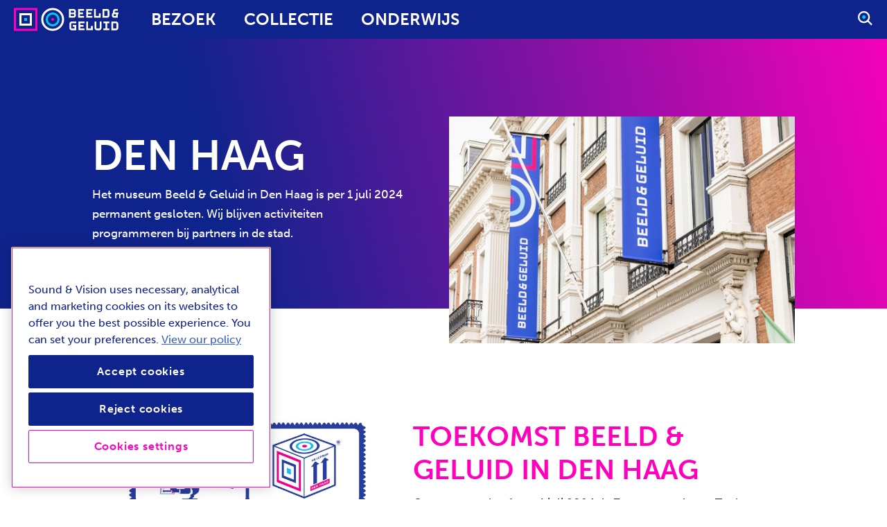

--- FILE ---
content_type: text/html; charset=UTF-8
request_url: https://www.beeldengeluid.nl/denhaag
body_size: 39291
content:
<!DOCTYPE html>
<html lang="nl" dir="ltr">
  <head>
    <meta charset="utf-8" />
<meta name="description" content="Het museum Beeld &amp; Geluid in Den Haag is per 1 juli 2024 permanent gesloten." />
<meta name="MobileOptimized" content="width" />
<meta name="HandheldFriendly" content="true" />
<meta name="viewport" content="width=device-width, user-scalable=no initial-scale=1.0, maximum-scale=5.0" />
<meta property="og:type" content="article" />
<meta property="og:url" content="https://www.beeldengeluid.nl/denhaag" />
<meta property="og:title" content="Den Haag | Beeld &amp; Geluid" />
<meta property="og:description" content="" />
<meta name="twitter:card" content="summary_large_image" />
<meta name="twitter:site" content="@beeldengeluid" />
<meta name="twitter:title" content="Den Haag | Beeld &amp; Geluid" />
<meta name="twitter:description" content="" />
<meta name="twitter:image" content="https://www.beeldengeluid.nl/sites/default/files/images/gebouw/BeeldenGeluid03_HQ.jpg" />
<meta http-equiv="X-UA-Compatible" content="IE=edge" />
<meta http-equiv="content-language" content="nl" />
<link rel="icon" href="/core/misc/favicon.ico" type="image/vnd.microsoft.icon" />
<link rel="alternate" hreflang="nl" href="https://www.beeldengeluid.nl/denhaag" />
<link rel="canonical" href="https://www.beeldengeluid.nl/denhaag" />
<link rel="shortlink" href="https://www.beeldengeluid.nl/node/2456" />

    <title>Beeld &amp; Geluid Den Haag</title>

    <meta name="viewport" content="width=device-width, initial-scale=1">
    <meta http-equiv="X-UA-Compatible" content="IE=edge" />
    <meta name="facebook-domain-verification" content="2qok4qig5r8dkfov0qeno04ljg6wjr">

    <link rel="stylesheet" media="all" href="/sites/default/files/css/css_-auFs5Bu897AzRKZUqm_g_cBOWWXEiJx-ocqCCIR7gA.css?delta=0&amp;language=nl&amp;theme=bg_theme&amp;include=eJxFyEEKgDAMBMAPleRJsqGhVaINSQv6e4-9DYML72EDVYOxTbPHENEojkALeE-usRxGe2g9vsTO7FpLfjn1ZkHqD56HIXk" />

    

    <!-- Favicons -->
    <link rel="apple-touch-icon" sizes="120x120" href="/themes/bg_theme/assets/favicons/apple-touch-icon.png">
    <link rel="icon" type="image/png" sizes="32x32" href="/themes/bg_theme/assets/favicons/favicon-32x32.png">
    <link rel="icon" type="image/png" sizes="16x16" href="/themes/bg_theme/assets/favicons/favicon-16x16.png">
    <link rel="manifest" href="/themes/bg_theme/assets/favicons/manifest.json">
    <link rel="mask-icon" href="/themes/bg_theme/assets/favicons/safari-pinned-tab.svg">
    <link rel="shortcut icon" href="/themes/bg_theme/assets/favicons/favicon.ico">
    <meta name="msapplication-config" content="/themes/bg_theme/assets/favicons/browserconfig.xml">
    <meta name="theme-color" content="#ffffff">

    <link rel="preconnect" href="https://use.typekit.net/">
    <link rel="preconnect" href="https://p.typekit.net/">
    <link rel="preconnect" href="https://googletagmanager.com/">
    <link rel="preconnect" href="https://google-analytics.com/">
    <link rel="dns-prefetch" href="https://use.typekit.net/">
    <link rel="dns-prefetch" href="https://p.typekit.net/">
    <link rel="dns-prefetch" href="https://googletagmanager.com/">
    <link rel="dns-prefetch" href="https://google-analytics.com/">

    <link rel="preload" href="/themes/bg_theme/assets/js/main-es.js?67G4vjVbbY9vnn037ftViS4XjhYIOA-EY6WmbUCMeX27oRzb0AUQX52wpGTnlpfWADLBonU5Vg" as="script" />
    <link rel="preload" href="https://use.typekit.net/amw2xir.css" as="style" />
    <link rel="preload" href="/themes/bg_theme/assets/css/main.css?67G4vjVbbY9vnn037ftViS4XjhYIOA-EY6WmbUCMeX27oRzb0AUQX52wpGTnlpfWADLBonU5Vg" as="style" />

    <script>
      loadjs=function(){function e(e,n){var t,r,i,c=[],o=(e=e.push?e:[e]).length,f=o;for(t=function(e,t){t.length&&c.push(e),--f||n(c)};o--;)r=e[o],(i=s[r])?t(r,i):(u[r]=u[r]||[]).push(t)}function n(e,n){if(e){var t=u[e];if(s[e]=n,t)for(;t.length;)t[0](e,n),t.splice(0,1)}}function t(e,n,r,i){var o,s,u=document,f=r.async,a=(r.numRetries||0)+1,h=r.before||c;i=i||0,/(^css!|\.css$)/.test(e)?(o=!0,(s=u.createElement("link")).rel="stylesheet",s.href=e.replace(/^css!/,"")):((s=u.createElement("script")).src=e,s.async=void 0===f||f),s.onload=s.onerror=s.onbeforeload=function(c){var u=c.type[0];if(o&&"hideFocus"in s)try{s.sheet.cssText.length||(u="e")}catch(e){u="e"}if("e"==u&&(i+=1)<a)return t(e,n,r,i);n(e,u,c.defaultPrevented)},!1!==h(e,s)&&u.head.appendChild(s)}function r(e,n,r){var i,c,o=(e=e.push?e:[e]).length,s=o,u=[];for(i=function(e,t,r){if("e"==t&&u.push(e),"b"==t){if(!r)return;u.push(e)}--o||n(u)},c=0;c<s;c++)t(e[c],i,r)}function i(e,t,i){var s,u;if(t&&t.trim&&(s=t),u=(s?i:t)||{},s){if(s in o)throw"LoadJS";o[s]=!0}r(e,function(e){e.length?(u.error||c)(e):(u.success||c)(),n(s,e)},u)}var c=function(){},o={},s={},u={};return i.ready=function(n,t){return e(n,function(e){e.length?(t.error||c)(e):(t.success||c)()}),i},i.done=function(e){n(e,[])},i.reset=function(){o={},s={},u={}},i.isDefined=function(e){return e in o},i}();
    </script>

    <script>
      function setActiveFonts(){
        var d = document.documentElement;
        d.className = d.className + ' wf-active';
      }
    </script>

      
          <style type="text/css">
        @charset "UTF-8";@-webkit-keyframes reveal{from{clip:rect(0,100%,.0001%,0);-webkit-clip-path:inset(0 0 100% 0);clip-path:inset(0 0 100% 0)}to{clip:rect(0,100%,100%,0);-webkit-clip-path:inset(0 0 0 0);clip-path:inset(0 0 0 0)}}@keyframes reveal{from{clip:rect(0,100%,.0001%,0);-webkit-clip-path:inset(0 0 100% 0);clip-path:inset(0 0 100% 0)}to{clip:rect(0,100%,100%,0);-webkit-clip-path:inset(0 0 0 0);clip-path:inset(0 0 0 0)}}@-webkit-keyframes glitchy{0%{opacity:1;-webkit-transform:translate(-2px,2px);transform:translate(-2px,2px)}25%{-webkit-transform:translate(-2px,-2px);transform:translate(-2px,-2px)}50%{-webkit-transform:translate(2px,2px);transform:translate(2px,2px)}75%{-webkit-transform:translate(2px,-2px);transform:translate(2px,-2px)}100%{-webkit-transform:translate(-2px,2px);transform:translate(-2px,2px)}}@keyframes glitchy{0%{opacity:1;-webkit-transform:translate(-2px,2px);transform:translate(-2px,2px)}25%{-webkit-transform:translate(-2px,-2px);transform:translate(-2px,-2px)}50%{-webkit-transform:translate(2px,2px);transform:translate(2px,2px)}75%{-webkit-transform:translate(2px,-2px);transform:translate(2px,-2px)}100%{-webkit-transform:translate(-2px,2px);transform:translate(-2px,2px)}}body,html{-webkit-font-smoothing:antialiased;-moz-osx-font-smoothing:grayscale;-moz-font-smoothing:unset;font-smoothing:antialiased;-webkit-backface-visibility:hidden;backface-visibility:hidden;min-width:320px;min-height:100%;height:100%;width:100%}html{font-size:10px;color:#0f238c;background-color:#fff;min-height:100%}html.no--scroll{overflow-y:hidden!important;height:100%}html.no--scroll body{height:100%;overflow-y:hidden!important}body{font-size:14.875px;font-family:Arial,serif;font-weight:300;line-height:1.70588;word-break:break-word;display:-webkit-box;display:-webkit-flex;display:-ms-flexbox;display:flex;-webkit-box-orient:vertical;-webkit-box-direction:normal;-webkit-flex-direction:column;-ms-flex-direction:column;flex-direction:column;color:#0f238c;min-height:100%;overflow-y:scroll;margin:0}@media screen and (min-width:480px){body{font-size:calc(14.875px + 2.125 * (100vw - 480px)/ 760)}}@media screen and (min-width:1240px){body{font-size:17px}}.wf-active body{font-family:museo-sans,Arial,serif}@media only screen and (-webkit-min-device-pixel-ratio:1.25),only screen and (min-device-pixel-ratio:1.25),only screen and (-webkit-min-device-pixel-ratio:2.0833333333333335),only screen and (-o-min-device-pixel-ratio:25/12),only screen and (min-resolution:200dpi),only screen and (-o-min-device-pixel-ratio:5/4),only screen and (min-resolution:1.25dppx){body,button,html{-webkit-font-smoothing:subpixel-antialiased}}.sr-only{position:absolute!important;width:1px!important;height:1px!important;padding:0!important;margin:-1px!important;overflow:hidden!important;clip:rect(0,0,0,0)!important;white-space:nowrap!important;border:0!important}/*! normalize for this project */*,:after,:before{-webkit-box-sizing:border-box;box-sizing:border-box;margin:0;padding:0}a,body,button,html,input{-webkit-tap-highlight-color:transparent;-webkit-focus-ring-color:#007bc7!important}table{width:100%;border-collapse:collapse;border-spacing:0}td,th{vertical-align:top;padding:0}iframe{border:0;display:block}img{vertical-align:middle;border:0}svg{display:inline-block;vertical-align:middle}select{max-width:100%}/*! normalize.css v3.0.2 | MIT License | git.io/normalize */html{font-family:sans-serif;-ms-text-size-adjust:100%;-webkit-text-size-adjust:100%}article,aside,details,figcaption,figure,footer,header,hgroup,main,menu,nav,section,summary{display:block}audio,canvas,progress,video{display:inline-block;vertical-align:baseline}audio:not([controls]){display:none;height:0}[hidden],template{display:none}:-moz-focusring{color:#007bc7;outline:#007bc7 solid 2px}abbr[title]{border-bottom:1px dotted}b,optgroup,strong{font-weight:700}dfn{font-style:italic}mark{background:#ff0;color:#000}small{font-size:80%}sub,sup{font-size:75%;line-height:0;position:relative;vertical-align:baseline;color:#0f238c}sup{top:-.5em}sub{bottom:-.25em}svg:not(:root){overflow:hidden}hr{-webkit-box-sizing:content-box;box-sizing:content-box;height:0}pre{overflow:auto}code,kbd,pre,samp{font-family:monospace,monospace;font-size:1em}button,input,optgroup,select,textarea{color:inherit;font:inherit;margin:0}button:focus,input:focus,optgroup:focus,select:focus,textarea:focus{-webkit-tap-highlight-color:#0f238c}button,select{text-transform:none}button,html input[type=button],input[type=reset],input[type=submit]{padding:0;margin:0;background:0 0;border:0;-moz-appearance:none;appearance:none;-webkit-appearance:none}button:focus,html input[type=button]:focus,input[type=reset]:focus,input[type=submit]:focus{outline:-webkit-focus-ring-color auto 5px;-webkit-tap-highlight-color:rgba(255,255,255,0)}button[disabled],html input[disabled]{cursor:default}button::-moz-focus-inner,input::-moz-focus-inner{border:0;padding:0;outline:-webkit-focus-ring-color auto 5px}input{line-height:normal}input:focus{-webkit-tap-highlight-color:rgba(255,255,255,0)}input[type=checkbox],input[type=radio]{-webkit-box-sizing:border-box;box-sizing:border-box;padding:0}input[type=number]::-webkit-inner-spin-button,input[type=number]::-webkit-outer-spin-button{height:auto}input[type=search]{-webkit-appearance:textfield;-moz-appearance:textfield;appearance:textfield;-webkit-box-sizing:border-box;box-sizing:border-box}input[type=search]::-webkit-search-cancel-button,input[type=search]::-webkit-search-decoration{-webkit-appearance:none;appearance:none}fieldset{border:0;margin:0;padding:0}legend{border:0;padding:0}textarea{overflow:auto;resize:none}.js-focus-visible :focus:not(.focus-visible),.js-focus-visible :focus:not(.focus-visible) .link__label,.js-focus-visible :focus:not(.focus-visible).fw-list__link::before{outline:0}h1,h2,h3,h4,h5,h6{padding:0;margin:0}main{overflow:hidden;-webkit-box-flex:1;-webkit-flex:1 0 auto;-ms-flex:1 0 auto;flex:1 0 auto;padding-top:48px}button{overflow:visible;position:relative;display:-webkit-inline-box;display:-webkit-inline-flex;display:-ms-inline-flexbox;display:inline-flex;cursor:pointer;-webkit-user-select:none;-moz-user-select:none;-ms-user-select:none;user-select:none;text-decoration:none;vertical-align:top;text-transform:uppercase;font-size:2rem;line-height:1.2;border-radius:0;font-family:Arial,Charcoal,sans-serif;font-weight:700;text-transform:uppercase;-webkit-transition:.4s cubic-bezier(.455,.03,.515,.955);-o-transition:.4s cubic-bezier(.455,.03,.515,.955);transition:.4s cubic-bezier(.455,.03,.515,.955);-webkit-transition-property:color,background-color;-o-transition-property:color,background-color;transition-property:color,background-color}.wf-active button{font-family:museo-sans,Arial,Charcoal,sans-serif}form{font-family:Arial,sans-serif;font-weight:500}.wf-active form{font-family:museo-sans,Arial,sans-serif}.user-login-form #edit-actions .forgot-password-link{display:block;margin:20px 0}@media only screen and (min-width:480px){.user-login-form #edit-actions .forgot-password-link{display:-webkit-inline-box;display:-webkit-inline-flex;display:-ms-inline-flexbox;display:inline-flex;margin:9px 24px}}.input__wrapper{color:#0f238c}.input__wrapper h3{color:#0f238c;font-size:2.4rem;text-transform:initial!important}.webform-main-error{background-color:rgba(226,0,65,.1);font-family:museo-sans,Arial,Charcoal,sans-serif;color:#d5003d;font-size:2rem;padding:10px 20px;font-weight:700;margin-bottom:30px}#contest-form,#vimeo-contest-form{margin-bottom:20px}#contest-form .js-form-item label.error,#vimeo-contest-form .js-form-item label.error{background-color:rgba(226,0,65,.1);color:#d5003d;text-transform:initial;padding:5px 10px;font-size:1.4rem}#contest-form .js-form-item .js-hide,#vimeo-contest-form .js-form-item .js-hide{visibility:hidden}#contest-form .input__wrapper,#vimeo-contest-form .input__wrapper{-webkit-box-flex:1;-webkit-flex:1;-ms-flex:1;flex:1;margin-right:12px}#contest-form .errors-in-form,#vimeo-contest-form .errors-in-form{color:#e20041;margin:10px 0;display:none}#contest-form #edit-submit:disabled,#vimeo-contest-form #edit-submit:disabled{background:#525252}@media (min-width:768px){sub.required-fields{float:right;top:-20px}#vimeo-contest-form #edit-email-and-phone,#vimeo-contest-form #edit-names,#vimeo-contest-form #edit-opnamedatum-en-plaats{-webkit-box-orient:horizontal;-webkit-box-direction:normal;-webkit-flex-direction:row;-ms-flex-direction:row;flex-direction:row;display:-webkit-box;display:-webkit-flex;display:-ms-flexbox;display:flex}}.ajax-throbber.sk-three-bounce{margin-top:5px}.h1,h1{text-transform:uppercase;line-height:1.2;font-family:Arial,Charcoal,sans-serif;font-weight:700;text-transform:uppercase;font-size:30px}.wf-active .h1,.wf-active h1{font-family:museo-sans,Arial,Charcoal,sans-serif}@media screen and (min-width:480px){.h1,h1{font-size:calc(30px + 30 * (100vw - 480px)/ 760)}}@media screen and (min-width:1240px){.h1,h1{font-size:60px}}.h2,h2{font-family:Arial,sans-serif;font-weight:700;text-transform:uppercase;color:#ff00bc;line-height:1.2;font-size:26.66667px}.wf-active .h2,.wf-active h2{font-family:museo-sans,Arial,sans-serif}@media screen and (min-width:480px){.h2,h2{font-size:calc(26.66667px + 13.33333 * (100vw - 480px)/ 760)}}@media screen and (min-width:1240px){.h2,h2{font-size:40px}}.h3,h3{font-family:Arial,sans-serif;font-weight:700;line-height:.80556;color:#0f238c;font-size:30px}.wf-active .h3,.wf-active h3{font-family:museo-sans,Arial,sans-serif}@media screen and (min-width:480px){.h3,h3{font-size:calc(30px + 6 * (100vw - 480px)/ 760)}}@media screen and (min-width:1240px){.h3,h3{font-size:36px}}.h4,h4{font-family:Arial,sans-serif;font-weight:700;font-size:2.4rem;line-height:.91667}.wf-active .h4,.wf-active h4{font-family:museo-sans,Arial,sans-serif}.h5,h5{font-family:Arial,sans-serif;font-weight:700;color:#0f238c;font-size:2rem;line-height:1.1}.wf-active .h5,.wf-active h5{font-family:museo-sans,Arial,sans-serif}.h6,h6{font-family:Arial,sans-serif;font-weight:700;font-size:1.6rem;line-height:1.125}.wf-active .h6,.wf-active h6{font-family:museo-sans,Arial,sans-serif}a{background-color:transparent;color:#0f238c;-o-text-overflow:ellipsis;text-overflow:ellipsis;text-decoration:none;-webkit-transition:.4s cubic-bezier(.455,.03,.515,.955);-o-transition:.4s cubic-bezier(.455,.03,.515,.955);transition:.4s cubic-bezier(.455,.03,.515,.955);-webkit-transition-property:border,color,background-color;-o-transition-property:border,color,background-color;transition-property:border,color,background-color}.c-content-media-text b,.c-fw-bodytext b,.fw-media-text__content b,.s-rich-text b{font-weight:700}.c-content-media-text p a:not(.c-button):not(.c-button--primary):not(.c-button--secondary):not(.c-button--ghost):not(.c-button--ghost-white):not(.webform-element-help),.c-fw-bodytext p a:not(.c-button):not(.c-button--primary):not(.c-button--secondary):not(.c-button--ghost):not(.c-button--ghost-white):not(.webform-element-help),.fw-media-text__content p a:not(.c-button):not(.c-button--primary):not(.c-button--secondary):not(.c-button--ghost):not(.c-button--ghost-white):not(.webform-element-help),.s-rich-text p a:not(.c-button):not(.c-button--primary):not(.c-button--secondary):not(.c-button--ghost):not(.c-button--ghost-white):not(.webform-element-help){display:inline;position:relative;color:#0f238c;background-image:-webkit-gradient(linear,left top, right top,color-stop(0, #05c8f0),color-stop(49.9%, #05c8f0),color-stop(50%, #ff00bc),to(#ff00bc));background-image:-o-linear-gradient(left,#05c8f0 0,#05c8f0 49.9%,#ff00bc 50%,#ff00bc 100%);background-image:linear-gradient(to right,#05c8f0 0,#05c8f0 49.9%,#ff00bc 50%,#ff00bc 100%);padding-bottom:.2em;background-position:0 1.22em;background-repeat:repeat-x;background-size:200% 3px;-webkit-animation-timing-function:cubic-bezier(.455,.03,.515,.955);animation-timing-function:cubic-bezier(.455,.03,.515,.955);overflow:visible;font-weight:700}.c-content-media-text p a:not(.c-button):not(.c-button--primary):not(.c-button--secondary):not(.c-button--ghost):not(.c-button--ghost-white):not(.webform-element-help):hover,.c-fw-bodytext p a:not(.c-button):not(.c-button--primary):not(.c-button--secondary):not(.c-button--ghost):not(.c-button--ghost-white):not(.webform-element-help):hover,.fw-media-text__content p a:not(.c-button):not(.c-button--primary):not(.c-button--secondary):not(.c-button--ghost):not(.c-button--ghost-white):not(.webform-element-help):hover,.s-rich-text p a:not(.c-button):not(.c-button--primary):not(.c-button--secondary):not(.c-button--ghost):not(.c-button--ghost-white):not(.webform-element-help):hover{-webkit-animation:.4s gra;animation:.4s gra;background-position:-100% 1.22em}html:not(.is-touch) .c-content-media-text p a:not(.c-button):not(.c-button--primary):not(.c-button--secondary):not(.c-button--ghost):not(.c-button--ghost-white):not(.webform-element-help):focus-visible:after,html:not(.is-touch) .c-content-media-text p a:not(.c-button):not(.c-button--primary):not(.c-button--secondary):not(.c-button--ghost):not(.c-button--ghost-white):not(.webform-element-help):focus:after,html:not(.is-touch) .c-content-media-text p a:not(.c-button):not(.c-button--primary):not(.c-button--secondary):not(.c-button--ghost):not(.c-button--ghost-white):not(.webform-element-help):hover:after,html:not(.is-touch) .c-fw-bodytext p a:not(.c-button):not(.c-button--primary):not(.c-button--secondary):not(.c-button--ghost):not(.c-button--ghost-white):not(.webform-element-help):focus-visible:after,html:not(.is-touch) .c-fw-bodytext p a:not(.c-button):not(.c-button--primary):not(.c-button--secondary):not(.c-button--ghost):not(.c-button--ghost-white):not(.webform-element-help):focus:after,html:not(.is-touch) .c-fw-bodytext p a:not(.c-button):not(.c-button--primary):not(.c-button--secondary):not(.c-button--ghost):not(.c-button--ghost-white):not(.webform-element-help):hover:after,html:not(.is-touch) .fw-media-text__content p a:not(.c-button):not(.c-button--primary):not(.c-button--secondary):not(.c-button--ghost):not(.c-button--ghost-white):not(.webform-element-help):focus-visible:after,html:not(.is-touch) .fw-media-text__content p a:not(.c-button):not(.c-button--primary):not(.c-button--secondary):not(.c-button--ghost):not(.c-button--ghost-white):not(.webform-element-help):focus:after,html:not(.is-touch) .fw-media-text__content p a:not(.c-button):not(.c-button--primary):not(.c-button--secondary):not(.c-button--ghost):not(.c-button--ghost-white):not(.webform-element-help):hover:after,html:not(.is-touch) .s-rich-text p a:not(.c-button):not(.c-button--primary):not(.c-button--secondary):not(.c-button--ghost):not(.c-button--ghost-white):not(.webform-element-help):focus-visible:after,html:not(.is-touch) .s-rich-text p a:not(.c-button):not(.c-button--primary):not(.c-button--secondary):not(.c-button--ghost):not(.c-button--ghost-white):not(.webform-element-help):focus:after,html:not(.is-touch) .s-rich-text p a:not(.c-button):not(.c-button--primary):not(.c-button--secondary):not(.c-button--ghost):not(.c-button--ghost-white):not(.webform-element-help):hover:after{width:100%}.c-content-media-text ul>li a:not(.c-button):not(.c-button--primary):not(.c-button--secondary):not(.c-button--ghost):not(.c-button--ghost-white):not(.webform-element-help),.c-fw-bodytext ul>li a:not(.c-button):not(.c-button--primary):not(.c-button--secondary):not(.c-button--ghost):not(.c-button--ghost-white):not(.webform-element-help),.fw-media-text__content ul>li a:not(.c-button):not(.c-button--primary):not(.c-button--secondary):not(.c-button--ghost):not(.c-button--ghost-white):not(.webform-element-help),.s-rich-text ul>li a:not(.c-button):not(.c-button--primary):not(.c-button--secondary):not(.c-button--ghost):not(.c-button--ghost-white):not(.webform-element-help){display:inline;position:relative;color:#0f238c;background-image:-webkit-gradient(linear,left top, right top,color-stop(0, #05c8f0),color-stop(49.9%, #05c8f0),color-stop(50%, #ff00bc),to(#ff00bc));background-image:-o-linear-gradient(left,#05c8f0 0,#05c8f0 49.9%,#ff00bc 50%,#ff00bc 100%);background-image:linear-gradient(to right,#05c8f0 0,#05c8f0 49.9%,#ff00bc 50%,#ff00bc 100%);padding-bottom:.2em;background-position:0 1.22em;background-repeat:repeat-x;background-size:200% 3px;-webkit-animation-timing-function:cubic-bezier(.455,.03,.515,.955);animation-timing-function:cubic-bezier(.455,.03,.515,.955);overflow:visible;font-weight:700}.c-content-media-text ul>li a:not(.c-button):not(.c-button--primary):not(.c-button--secondary):not(.c-button--ghost):not(.c-button--ghost-white):not(.webform-element-help):hover,.c-fw-bodytext ul>li a:not(.c-button):not(.c-button--primary):not(.c-button--secondary):not(.c-button--ghost):not(.c-button--ghost-white):not(.webform-element-help):hover,.fw-media-text__content ul>li a:not(.c-button):not(.c-button--primary):not(.c-button--secondary):not(.c-button--ghost):not(.c-button--ghost-white):not(.webform-element-help):hover,.s-rich-text ul>li a:not(.c-button):not(.c-button--primary):not(.c-button--secondary):not(.c-button--ghost):not(.c-button--ghost-white):not(.webform-element-help):hover{-webkit-animation:.4s gra;animation:.4s gra;background-position:-100% 1.22em}html:not(.is-touch) .c-content-media-text ul>li a:not(.c-button):not(.c-button--primary):not(.c-button--secondary):not(.c-button--ghost):not(.c-button--ghost-white):not(.webform-element-help):focus-visible:after,html:not(.is-touch) .c-content-media-text ul>li a:not(.c-button):not(.c-button--primary):not(.c-button--secondary):not(.c-button--ghost):not(.c-button--ghost-white):not(.webform-element-help):focus:after,html:not(.is-touch) .c-content-media-text ul>li a:not(.c-button):not(.c-button--primary):not(.c-button--secondary):not(.c-button--ghost):not(.c-button--ghost-white):not(.webform-element-help):hover:after,html:not(.is-touch) .c-fw-bodytext ul>li a:not(.c-button):not(.c-button--primary):not(.c-button--secondary):not(.c-button--ghost):not(.c-button--ghost-white):not(.webform-element-help):focus-visible:after,html:not(.is-touch) .c-fw-bodytext ul>li a:not(.c-button):not(.c-button--primary):not(.c-button--secondary):not(.c-button--ghost):not(.c-button--ghost-white):not(.webform-element-help):focus:after,html:not(.is-touch) .c-fw-bodytext ul>li a:not(.c-button):not(.c-button--primary):not(.c-button--secondary):not(.c-button--ghost):not(.c-button--ghost-white):not(.webform-element-help):hover:after,html:not(.is-touch) .fw-media-text__content ul>li a:not(.c-button):not(.c-button--primary):not(.c-button--secondary):not(.c-button--ghost):not(.c-button--ghost-white):not(.webform-element-help):focus-visible:after,html:not(.is-touch) .fw-media-text__content ul>li a:not(.c-button):not(.c-button--primary):not(.c-button--secondary):not(.c-button--ghost):not(.c-button--ghost-white):not(.webform-element-help):focus:after,html:not(.is-touch) .fw-media-text__content ul>li a:not(.c-button):not(.c-button--primary):not(.c-button--secondary):not(.c-button--ghost):not(.c-button--ghost-white):not(.webform-element-help):hover:after,html:not(.is-touch) .s-rich-text ul>li a:not(.c-button):not(.c-button--primary):not(.c-button--secondary):not(.c-button--ghost):not(.c-button--ghost-white):not(.webform-element-help):focus-visible:after,html:not(.is-touch) .s-rich-text ul>li a:not(.c-button):not(.c-button--primary):not(.c-button--secondary):not(.c-button--ghost):not(.c-button--ghost-white):not(.webform-element-help):focus:after,html:not(.is-touch) .s-rich-text ul>li a:not(.c-button):not(.c-button--primary):not(.c-button--secondary):not(.c-button--ghost):not(.c-button--ghost-white):not(.webform-element-help):hover:after{width:100%}.content-list__link-text b,.contentpage__caption b,.highlighted-block__description b,.u-text--caption b,.u-text--centered b,.u-text--intro b,.u-text--left b,.u-text--right b{font-weight:700}.content-list__link-text a:not(.c-button):not(.c-button--primary):not(.c-button--secondary):not(.c-button--ghost):not(.c-button--ghost-white):not(.webform-element-help),.contentpage__caption a:not(.c-button):not(.c-button--primary):not(.c-button--secondary):not(.c-button--ghost):not(.c-button--ghost-white):not(.webform-element-help),.highlighted-block__description a:not(.c-button):not(.c-button--primary):not(.c-button--secondary):not(.c-button--ghost):not(.c-button--ghost-white):not(.webform-element-help),.u-text--caption a:not(.c-button):not(.c-button--primary):not(.c-button--secondary):not(.c-button--ghost):not(.c-button--ghost-white):not(.webform-element-help),.u-text--centered a:not(.c-button):not(.c-button--primary):not(.c-button--secondary):not(.c-button--ghost):not(.c-button--ghost-white):not(.webform-element-help),.u-text--intro a:not(.c-button):not(.c-button--primary):not(.c-button--secondary):not(.c-button--ghost):not(.c-button--ghost-white):not(.webform-element-help),.u-text--left a:not(.c-button):not(.c-button--primary):not(.c-button--secondary):not(.c-button--ghost):not(.c-button--ghost-white):not(.webform-element-help),.u-text--right a:not(.c-button):not(.c-button--primary):not(.c-button--secondary):not(.c-button--ghost):not(.c-button--ghost-white):not(.webform-element-help){display:inline;position:relative;color:#0f238c;background-image:-webkit-gradient(linear,left top, right top,color-stop(0, #05c8f0),color-stop(49.9%, #05c8f0),color-stop(50%, #ff00bc),to(#ff00bc));background-image:-o-linear-gradient(left,#05c8f0 0,#05c8f0 49.9%,#ff00bc 50%,#ff00bc 100%);background-image:linear-gradient(to right,#05c8f0 0,#05c8f0 49.9%,#ff00bc 50%,#ff00bc 100%);padding-bottom:.2em;background-position:0 1.22em;background-repeat:repeat-x;background-size:200% 3px;-webkit-animation-timing-function:cubic-bezier(.455,.03,.515,.955);animation-timing-function:cubic-bezier(.455,.03,.515,.955);overflow:visible}.content-list__link-text a:not(.c-button):not(.c-button--primary):not(.c-button--secondary):not(.c-button--ghost):not(.c-button--ghost-white):not(.webform-element-help):hover,.contentpage__caption a:not(.c-button):not(.c-button--primary):not(.c-button--secondary):not(.c-button--ghost):not(.c-button--ghost-white):not(.webform-element-help):hover,.highlighted-block__description a:not(.c-button):not(.c-button--primary):not(.c-button--secondary):not(.c-button--ghost):not(.c-button--ghost-white):not(.webform-element-help):hover,.u-text--caption a:not(.c-button):not(.c-button--primary):not(.c-button--secondary):not(.c-button--ghost):not(.c-button--ghost-white):not(.webform-element-help):hover,.u-text--centered a:not(.c-button):not(.c-button--primary):not(.c-button--secondary):not(.c-button--ghost):not(.c-button--ghost-white):not(.webform-element-help):hover,.u-text--intro a:not(.c-button):not(.c-button--primary):not(.c-button--secondary):not(.c-button--ghost):not(.c-button--ghost-white):not(.webform-element-help):hover,.u-text--left a:not(.c-button):not(.c-button--primary):not(.c-button--secondary):not(.c-button--ghost):not(.c-button--ghost-white):not(.webform-element-help):hover,.u-text--right a:not(.c-button):not(.c-button--primary):not(.c-button--secondary):not(.c-button--ghost):not(.c-button--ghost-white):not(.webform-element-help):hover{-webkit-animation:.4s gra;animation:.4s gra;background-position:-100% 1.22em}html:not(.is-touch) .content-list__link-text a:not(.c-button):not(.c-button--primary):not(.c-button--secondary):not(.c-button--ghost):not(.c-button--ghost-white):not(.webform-element-help):focus-visible:after,html:not(.is-touch) .content-list__link-text a:not(.c-button):not(.c-button--primary):not(.c-button--secondary):not(.c-button--ghost):not(.c-button--ghost-white):not(.webform-element-help):focus:after,html:not(.is-touch) .content-list__link-text a:not(.c-button):not(.c-button--primary):not(.c-button--secondary):not(.c-button--ghost):not(.c-button--ghost-white):not(.webform-element-help):hover:after,html:not(.is-touch) .contentpage__caption a:not(.c-button):not(.c-button--primary):not(.c-button--secondary):not(.c-button--ghost):not(.c-button--ghost-white):not(.webform-element-help):focus-visible:after,html:not(.is-touch) .contentpage__caption a:not(.c-button):not(.c-button--primary):not(.c-button--secondary):not(.c-button--ghost):not(.c-button--ghost-white):not(.webform-element-help):focus:after,html:not(.is-touch) .contentpage__caption a:not(.c-button):not(.c-button--primary):not(.c-button--secondary):not(.c-button--ghost):not(.c-button--ghost-white):not(.webform-element-help):hover:after,html:not(.is-touch) .highlighted-block__description a:not(.c-button):not(.c-button--primary):not(.c-button--secondary):not(.c-button--ghost):not(.c-button--ghost-white):not(.webform-element-help):focus-visible:after,html:not(.is-touch) .highlighted-block__description a:not(.c-button):not(.c-button--primary):not(.c-button--secondary):not(.c-button--ghost):not(.c-button--ghost-white):not(.webform-element-help):focus:after,html:not(.is-touch) .highlighted-block__description a:not(.c-button):not(.c-button--primary):not(.c-button--secondary):not(.c-button--ghost):not(.c-button--ghost-white):not(.webform-element-help):hover:after,html:not(.is-touch) .u-text--caption a:not(.c-button):not(.c-button--primary):not(.c-button--secondary):not(.c-button--ghost):not(.c-button--ghost-white):not(.webform-element-help):focus-visible:after,html:not(.is-touch) .u-text--caption a:not(.c-button):not(.c-button--primary):not(.c-button--secondary):not(.c-button--ghost):not(.c-button--ghost-white):not(.webform-element-help):focus:after,html:not(.is-touch) .u-text--caption a:not(.c-button):not(.c-button--primary):not(.c-button--secondary):not(.c-button--ghost):not(.c-button--ghost-white):not(.webform-element-help):hover:after,html:not(.is-touch) .u-text--centered a:not(.c-button):not(.c-button--primary):not(.c-button--secondary):not(.c-button--ghost):not(.c-button--ghost-white):not(.webform-element-help):focus-visible:after,html:not(.is-touch) .u-text--centered a:not(.c-button):not(.c-button--primary):not(.c-button--secondary):not(.c-button--ghost):not(.c-button--ghost-white):not(.webform-element-help):focus:after,html:not(.is-touch) .u-text--centered a:not(.c-button):not(.c-button--primary):not(.c-button--secondary):not(.c-button--ghost):not(.c-button--ghost-white):not(.webform-element-help):hover:after,html:not(.is-touch) .u-text--intro a:not(.c-button):not(.c-button--primary):not(.c-button--secondary):not(.c-button--ghost):not(.c-button--ghost-white):not(.webform-element-help):focus-visible:after,html:not(.is-touch) .u-text--intro a:not(.c-button):not(.c-button--primary):not(.c-button--secondary):not(.c-button--ghost):not(.c-button--ghost-white):not(.webform-element-help):focus:after,html:not(.is-touch) .u-text--intro a:not(.c-button):not(.c-button--primary):not(.c-button--secondary):not(.c-button--ghost):not(.c-button--ghost-white):not(.webform-element-help):hover:after,html:not(.is-touch) .u-text--left a:not(.c-button):not(.c-button--primary):not(.c-button--secondary):not(.c-button--ghost):not(.c-button--ghost-white):not(.webform-element-help):focus-visible:after,html:not(.is-touch) .u-text--left a:not(.c-button):not(.c-button--primary):not(.c-button--secondary):not(.c-button--ghost):not(.c-button--ghost-white):not(.webform-element-help):focus:after,html:not(.is-touch) .u-text--left a:not(.c-button):not(.c-button--primary):not(.c-button--secondary):not(.c-button--ghost):not(.c-button--ghost-white):not(.webform-element-help):hover:after,html:not(.is-touch) .u-text--right a:not(.c-button):not(.c-button--primary):not(.c-button--secondary):not(.c-button--ghost):not(.c-button--ghost-white):not(.webform-element-help):focus-visible:after,html:not(.is-touch) .u-text--right a:not(.c-button):not(.c-button--primary):not(.c-button--secondary):not(.c-button--ghost):not(.c-button--ghost-white):not(.webform-element-help):focus:after,html:not(.is-touch) .u-text--right a:not(.c-button):not(.c-button--primary):not(.c-button--secondary):not(.c-button--ghost):not(.c-button--ghost-white):not(.webform-element-help):hover:after{width:100%}li{font-weight:500}p{margin-bottom:20px;font-size:1.7rem;font-weight:500;color:#0f238c}@media only screen and (min-width:768px){.user-login-form #edit-actions .forgot-password-link{display:-webkit-inline-box;display:-webkit-inline-flex;display:-ms-inline-flexbox;display:inline-flex;margin:14px 48px}.webform-flexbox{margin:2em -.5em}p{margin-bottom:30px}}p+p:last-child{margin-bottom:0}.is--contentpage .indepth,.is--contentpage .indepth.card__indepth,.is--contentpage button.indepth,.is--contentpage button.indepth.card__indepth{font-size:1.7rem;color:#0f238c;line-height:inherit;text-transform:none;background:0 0;border:none;padding:0;font-family:Arial,sans-serif;font-weight:500}.wf-active .is--contentpage .indepth,.wf-active .is--contentpage .indepth.card__indepth,.wf-active .is--contentpage button.indepth,.wf-active .is--contentpage button.indepth.card__indepth{font-family:museo-sans,Arial,sans-serif}.is--contentpage .indepth.card__indepth:hover,.is--contentpage .indepth:hover,.is--contentpage button.indepth.card__indepth:hover,.is--contentpage button.indepth:hover{color:#ff00bc}.is--contentpage .indepth.card__indepth:before,.is--contentpage .indepth:before,.is--contentpage button.indepth.card__indepth:before,.is--contentpage button.indepth:before{display:inline-block;text-decoration:none}.is--contentpage .indepth.card__indepth:after,.is--contentpage .indepth:after,.is--contentpage button.indepth.card__indepth:after,.is--contentpage button.indepth:after{content:"i";display:inline-block;margin-top:3px;margin-left:.2em;height:20px;width:20px;border-radius:100%;background-color:#0f238c;color:#fff;font-weight:700;font-size:13px;line-height:20px;text-align:center}button.indepth,button.indepth.card__indepth{font-size:1.7rem;color:#0f238c;line-height:inherit;text-transform:none;background:0 0;border:none;padding:0;font-family:Arial,sans-serif;font-weight:500}.wf-active button.indepth,.wf-active button.indepth.card__indepth{font-family:museo-sans,Arial,sans-serif}button.indepth.card__indepth:hover,button.indepth:hover{color:#ff00bc}button.indepth.card__indepth:after,button.indepth:after{content:"i";display:inline-block;margin-top:3px;margin-left:.2em;height:20px;width:20px;border-radius:100%;background-color:#0f238c;color:#fff;font-weight:700;font-size:13px;line-height:20px;text-align:center}.text-source{display:block;background-color:rgba(56,73,160,.1);padding:15px 20px;margin:15px 0}.o-container{margin-right:auto;margin-left:auto;padding-right:15px;padding-left:15px;max-width:1600px}.o-container--bounded{max-width:1200px}.o-grid{-webkit-box-sizing:border-box;box-sizing:border-box;width:calc(100% + 15px);display:-webkit-box;display:-webkit-flex;display:-ms-flexbox;display:flex;-webkit-box-flex:0;-webkit-flex:0 1 auto;-ms-flex:0 1 auto;flex:0 1 auto;-webkit-box-orient:horizontal;-webkit-box-direction:normal;-webkit-flex-direction:row;-ms-flex-direction:row;flex-direction:row;-webkit-flex-wrap:wrap;-ms-flex-wrap:wrap;flex-wrap:wrap;margin-right:-7.5px;margin-left:-7.5px}@media (min-width:480px){.o-container{padding-right:30px;padding-left:30px}.o-grid{width:calc(100% + 15px);margin-right:-7.5px;margin-left:-7.5px}.o-col{padding-right:7.5px;padding-left:7.5px}}.o-grid.reverse{-webkit-box-orient:horizontal;-webkit-box-direction:reverse;-webkit-flex-direction:row-reverse;-ms-flex-direction:row-reverse;flex-direction:row-reverse}.o-col.reverse{-webkit-box-orient:vertical;-webkit-box-direction:reverse;-webkit-flex-direction:column-reverse;-ms-flex-direction:column-reverse;flex-direction:column-reverse}.o-col{-webkit-box-flex:0;-webkit-flex-grow:0;-ms-flex-positive:0;flex-grow:0;-webkit-flex-shrink:0;-ms-flex-negative:0;flex-shrink:0;padding-right:7.5px;padding-left:7.5px;-webkit-flex-basis:auto;-ms-flex-preferred-size:auto;flex-basis:auto;display:-webkit-box;display:-webkit-flex;display:-ms-flexbox;display:flex}.o-col-0{-webkit-box-flex:0;-webkit-flex-grow:0;-ms-flex-positive:0;flex-grow:0;-webkit-flex-shrink:0;-ms-flex-negative:0;flex-shrink:0;padding-right:7.5px;padding-left:7.5px;-webkit-flex-basis:0%;-ms-flex-preferred-size:0%;flex-basis:0%;max-width:0%}.u-push-0{position:relative;right:0}.u-pull-0{position:relative;left:0}.u-pre-0{position:relative;margin-left:0}.u-post-0{position:relative;margin-right:0}.o-col-1{-webkit-box-flex:0;-webkit-flex-grow:0;-ms-flex-positive:0;flex-grow:0;-webkit-flex-shrink:0;-ms-flex-negative:0;flex-shrink:0;padding-right:7.5px;padding-left:7.5px;-webkit-flex-basis:4.16667%;-ms-flex-preferred-size:4.16667%;flex-basis:4.16667%;max-width:4.16667%}.u-push-1{position:relative;right:-4.16667%}.u-pull-1{position:relative;left:-4.16667%}.u-pre-1{position:relative;margin-left:4.16667%}.u-post-1{position:relative;margin-right:4.16667%}.o-col-2{-webkit-box-flex:0;-webkit-flex-grow:0;-ms-flex-positive:0;flex-grow:0;-webkit-flex-shrink:0;-ms-flex-negative:0;flex-shrink:0;padding-right:7.5px;padding-left:7.5px;-webkit-flex-basis:8.33333%;-ms-flex-preferred-size:8.33333%;flex-basis:8.33333%;max-width:8.33333%}.u-push-2{position:relative;right:-8.33333%}.u-pull-2{position:relative;left:-8.33333%}.u-pre-2{position:relative;margin-left:8.33333%}.u-post-2{position:relative;margin-right:8.33333%}.o-col-3{-webkit-box-flex:0;-webkit-flex-grow:0;-ms-flex-positive:0;flex-grow:0;-webkit-flex-shrink:0;-ms-flex-negative:0;flex-shrink:0;padding-right:7.5px;padding-left:7.5px;-webkit-flex-basis:12.5%;-ms-flex-preferred-size:12.5%;flex-basis:12.5%;max-width:12.5%}.u-push-3{position:relative;right:-12.5%}.u-pull-3{position:relative;left:-12.5%}.u-pre-3{position:relative;margin-left:12.5%}.u-post-3{position:relative;margin-right:12.5%}.o-col-4{-webkit-box-flex:0;-webkit-flex-grow:0;-ms-flex-positive:0;flex-grow:0;-webkit-flex-shrink:0;-ms-flex-negative:0;flex-shrink:0;padding-right:7.5px;padding-left:7.5px;-webkit-flex-basis:16.66667%;-ms-flex-preferred-size:16.66667%;flex-basis:16.66667%;max-width:16.66667%}.u-push-4{position:relative;right:-16.66667%}.u-pull-4{position:relative;left:-16.66667%}.u-pre-4{position:relative;margin-left:16.66667%}.u-post-4{position:relative;margin-right:16.66667%}.o-col-5{-webkit-box-flex:0;-webkit-flex-grow:0;-ms-flex-positive:0;flex-grow:0;-webkit-flex-shrink:0;-ms-flex-negative:0;flex-shrink:0;padding-right:7.5px;padding-left:7.5px;-webkit-flex-basis:20.83333%;-ms-flex-preferred-size:20.83333%;flex-basis:20.83333%;max-width:20.83333%}.u-push-5{position:relative;right:-20.83333%}.u-pull-5{position:relative;left:-20.83333%}.u-pre-5{position:relative;margin-left:20.83333%}.u-post-5{position:relative;margin-right:20.83333%}.o-col-6{-webkit-box-flex:0;-webkit-flex-grow:0;-ms-flex-positive:0;flex-grow:0;-webkit-flex-shrink:0;-ms-flex-negative:0;flex-shrink:0;padding-right:7.5px;padding-left:7.5px;-webkit-flex-basis:25%;-ms-flex-preferred-size:25%;flex-basis:25%;max-width:25%}.u-push-6{position:relative;right:-25%}.u-pull-6{position:relative;left:-25%}.u-pre-6{position:relative;margin-left:25%}.u-post-6{position:relative;margin-right:25%}.o-col-7{-webkit-box-flex:0;-webkit-flex-grow:0;-ms-flex-positive:0;flex-grow:0;-webkit-flex-shrink:0;-ms-flex-negative:0;flex-shrink:0;padding-right:7.5px;padding-left:7.5px;-webkit-flex-basis:29.16667%;-ms-flex-preferred-size:29.16667%;flex-basis:29.16667%;max-width:29.16667%}.u-push-7{position:relative;right:-29.16667%}.u-pull-7{position:relative;left:-29.16667%}.u-pre-7{position:relative;margin-left:29.16667%}.u-post-7{position:relative;margin-right:29.16667%}.o-col-8{-webkit-box-flex:0;-webkit-flex-grow:0;-ms-flex-positive:0;flex-grow:0;-webkit-flex-shrink:0;-ms-flex-negative:0;flex-shrink:0;padding-right:7.5px;padding-left:7.5px;-webkit-flex-basis:33.33333%;-ms-flex-preferred-size:33.33333%;flex-basis:33.33333%;max-width:33.33333%}.u-push-8{position:relative;right:-33.33333%}.u-pull-8{position:relative;left:-33.33333%}.u-pre-8{position:relative;margin-left:33.33333%}.u-post-8{position:relative;margin-right:33.33333%}.o-col-9{-webkit-box-flex:0;-webkit-flex-grow:0;-ms-flex-positive:0;flex-grow:0;-webkit-flex-shrink:0;-ms-flex-negative:0;flex-shrink:0;padding-right:7.5px;padding-left:7.5px;-webkit-flex-basis:37.5%;-ms-flex-preferred-size:37.5%;flex-basis:37.5%;max-width:37.5%}.u-push-9{position:relative;right:-37.5%}.u-pull-9{position:relative;left:-37.5%}.u-pre-9{position:relative;margin-left:37.5%}.u-post-9{position:relative;margin-right:37.5%}.o-col-10{-webkit-box-flex:0;-webkit-flex-grow:0;-ms-flex-positive:0;flex-grow:0;-webkit-flex-shrink:0;-ms-flex-negative:0;flex-shrink:0;padding-right:7.5px;padding-left:7.5px;-webkit-flex-basis:41.66667%;-ms-flex-preferred-size:41.66667%;flex-basis:41.66667%;max-width:41.66667%}.u-push-10{position:relative;right:-41.66667%}.u-pull-10{position:relative;left:-41.66667%}.u-pre-10{position:relative;margin-left:41.66667%}.u-post-10{position:relative;margin-right:41.66667%}.o-col-11{-webkit-box-flex:0;-webkit-flex-grow:0;-ms-flex-positive:0;flex-grow:0;-webkit-flex-shrink:0;-ms-flex-negative:0;flex-shrink:0;padding-right:7.5px;padding-left:7.5px;-webkit-flex-basis:45.83333%;-ms-flex-preferred-size:45.83333%;flex-basis:45.83333%;max-width:45.83333%}.u-push-11{position:relative;right:-45.83333%}.u-pull-11{position:relative;left:-45.83333%}.u-pre-11{position:relative;margin-left:45.83333%}.u-post-11{position:relative;margin-right:45.83333%}.o-col-12{-webkit-box-flex:0;-webkit-flex-grow:0;-ms-flex-positive:0;flex-grow:0;-webkit-flex-shrink:0;-ms-flex-negative:0;flex-shrink:0;padding-right:7.5px;padding-left:7.5px;-webkit-flex-basis:50%;-ms-flex-preferred-size:50%;flex-basis:50%;max-width:50%}.u-push-12{position:relative;right:-50%}.u-pull-12{position:relative;left:-50%}.u-pre-12{position:relative;margin-left:50%}.u-post-12{position:relative;margin-right:50%}.o-col-13{-webkit-box-flex:0;-webkit-flex-grow:0;-ms-flex-positive:0;flex-grow:0;-webkit-flex-shrink:0;-ms-flex-negative:0;flex-shrink:0;padding-right:7.5px;padding-left:7.5px;-webkit-flex-basis:54.16667%;-ms-flex-preferred-size:54.16667%;flex-basis:54.16667%;max-width:54.16667%}.u-push-13{position:relative;right:-54.16667%}.u-pull-13{position:relative;left:-54.16667%}.u-pre-13{position:relative;margin-left:54.16667%}.u-post-13{position:relative;margin-right:54.16667%}.o-col-14{-webkit-box-flex:0;-webkit-flex-grow:0;-ms-flex-positive:0;flex-grow:0;-webkit-flex-shrink:0;-ms-flex-negative:0;flex-shrink:0;padding-right:7.5px;padding-left:7.5px;-webkit-flex-basis:58.33333%;-ms-flex-preferred-size:58.33333%;flex-basis:58.33333%;max-width:58.33333%}.u-push-14{position:relative;right:-58.33333%}.u-pull-14{position:relative;left:-58.33333%}.u-pre-14{position:relative;margin-left:58.33333%}.u-post-14{position:relative;margin-right:58.33333%}.o-col-15{-webkit-box-flex:0;-webkit-flex-grow:0;-ms-flex-positive:0;flex-grow:0;-webkit-flex-shrink:0;-ms-flex-negative:0;flex-shrink:0;padding-right:7.5px;padding-left:7.5px;-webkit-flex-basis:62.5%;-ms-flex-preferred-size:62.5%;flex-basis:62.5%;max-width:62.5%}.u-push-15{position:relative;right:-62.5%}.u-pull-15{position:relative;left:-62.5%}.u-pre-15{position:relative;margin-left:62.5%}.u-post-15{position:relative;margin-right:62.5%}.o-col-16{-webkit-box-flex:0;-webkit-flex-grow:0;-ms-flex-positive:0;flex-grow:0;-webkit-flex-shrink:0;-ms-flex-negative:0;flex-shrink:0;padding-right:7.5px;padding-left:7.5px;-webkit-flex-basis:66.66667%;-ms-flex-preferred-size:66.66667%;flex-basis:66.66667%;max-width:66.66667%}.u-push-16{position:relative;right:-66.66667%}.u-pull-16{position:relative;left:-66.66667%}.u-pre-16{position:relative;margin-left:66.66667%}.u-post-16{position:relative;margin-right:66.66667%}.o-col-17{-webkit-box-flex:0;-webkit-flex-grow:0;-ms-flex-positive:0;flex-grow:0;-webkit-flex-shrink:0;-ms-flex-negative:0;flex-shrink:0;padding-right:7.5px;padding-left:7.5px;-webkit-flex-basis:70.83333%;-ms-flex-preferred-size:70.83333%;flex-basis:70.83333%;max-width:70.83333%}.u-push-17{position:relative;right:-70.83333%}.u-pull-17{position:relative;left:-70.83333%}.u-pre-17{position:relative;margin-left:70.83333%}.u-post-17{position:relative;margin-right:70.83333%}.o-col-18{-webkit-box-flex:0;-webkit-flex-grow:0;-ms-flex-positive:0;flex-grow:0;-webkit-flex-shrink:0;-ms-flex-negative:0;flex-shrink:0;padding-right:7.5px;padding-left:7.5px;-webkit-flex-basis:75%;-ms-flex-preferred-size:75%;flex-basis:75%;max-width:75%}.u-push-18{position:relative;right:-75%}.u-pull-18{position:relative;left:-75%}.u-pre-18{position:relative;margin-left:75%}.u-post-18{position:relative;margin-right:75%}.o-col-19{-webkit-box-flex:0;-webkit-flex-grow:0;-ms-flex-positive:0;flex-grow:0;-webkit-flex-shrink:0;-ms-flex-negative:0;flex-shrink:0;padding-right:7.5px;padding-left:7.5px;-webkit-flex-basis:79.16667%;-ms-flex-preferred-size:79.16667%;flex-basis:79.16667%;max-width:79.16667%}.u-push-19{position:relative;right:-79.16667%}.u-pull-19{position:relative;left:-79.16667%}.u-pre-19{position:relative;margin-left:79.16667%}.u-post-19{position:relative;margin-right:79.16667%}.o-col-20{-webkit-box-flex:0;-webkit-flex-grow:0;-ms-flex-positive:0;flex-grow:0;-webkit-flex-shrink:0;-ms-flex-negative:0;flex-shrink:0;padding-right:7.5px;padding-left:7.5px;-webkit-flex-basis:83.33333%;-ms-flex-preferred-size:83.33333%;flex-basis:83.33333%;max-width:83.33333%}.u-push-20{position:relative;right:-83.33333%}.u-pull-20{position:relative;left:-83.33333%}.u-pre-20{position:relative;margin-left:83.33333%}.u-post-20{position:relative;margin-right:83.33333%}.o-col-21{-webkit-box-flex:0;-webkit-flex-grow:0;-ms-flex-positive:0;flex-grow:0;-webkit-flex-shrink:0;-ms-flex-negative:0;flex-shrink:0;padding-right:7.5px;padding-left:7.5px;-webkit-flex-basis:87.5%;-ms-flex-preferred-size:87.5%;flex-basis:87.5%;max-width:87.5%}.u-push-21{position:relative;right:-87.5%}.u-pull-21{position:relative;left:-87.5%}.u-pre-21{position:relative;margin-left:87.5%}.u-post-21{position:relative;margin-right:87.5%}.o-col-22{-webkit-box-flex:0;-webkit-flex-grow:0;-ms-flex-positive:0;flex-grow:0;-webkit-flex-shrink:0;-ms-flex-negative:0;flex-shrink:0;padding-right:7.5px;padding-left:7.5px;-webkit-flex-basis:91.66667%;-ms-flex-preferred-size:91.66667%;flex-basis:91.66667%;max-width:91.66667%}.u-push-22{position:relative;right:-91.66667%}.u-pull-22{position:relative;left:-91.66667%}.u-pre-22{position:relative;margin-left:91.66667%}.u-post-22{position:relative;margin-right:91.66667%}.o-col-23{-webkit-box-flex:0;-webkit-flex-grow:0;-ms-flex-positive:0;flex-grow:0;-webkit-flex-shrink:0;-ms-flex-negative:0;flex-shrink:0;padding-right:7.5px;padding-left:7.5px;-webkit-flex-basis:95.83333%;-ms-flex-preferred-size:95.83333%;flex-basis:95.83333%;max-width:95.83333%}.u-push-23{position:relative;right:-95.83333%}.u-pull-23{position:relative;left:-95.83333%}.u-pre-23{position:relative;margin-left:95.83333%}.u-post-23{position:relative;margin-right:95.83333%}.o-col-24{-webkit-box-flex:0;-webkit-flex-grow:0;-ms-flex-positive:0;flex-grow:0;-webkit-flex-shrink:0;-ms-flex-negative:0;flex-shrink:0;padding-right:7.5px;padding-left:7.5px;-webkit-flex-basis:100%;-ms-flex-preferred-size:100%;flex-basis:100%;max-width:100%}@media (min-width:480px){.o-col-0,.o-col-1,.o-col-10,.o-col-11,.o-col-12,.o-col-13,.o-col-14,.o-col-15,.o-col-16,.o-col-17,.o-col-18,.o-col-19,.o-col-2,.o-col-20,.o-col-21,.o-col-22,.o-col-23,.o-col-24,.o-col-3,.o-col-4,.o-col-5,.o-col-6,.o-col-7,.o-col-8,.o-col-9{padding-right:7.5px;padding-left:7.5px}}.u-push-24{position:relative;right:-100%}.u-pull-24{position:relative;left:-100%}.u-pre-24{position:relative;margin-left:100%}.u-post-24{position:relative;margin-right:100%}.o-col{-webkit-box-flex:1;-webkit-flex-grow:1;-ms-flex-positive:1;flex-grow:1;-webkit-flex-basis:0;-ms-flex-preferred-size:0;flex-basis:0;max-width:100%}@media only screen and (min-width:480px) and (min-width:480px){.o-col--sm,.o-col-0--sm,.o-col-1--sm,.o-col-10--sm,.o-col-11--sm,.o-col-12--sm,.o-col-13--sm,.o-col-14--sm,.o-col-15--sm,.o-col-16--sm,.o-col-17--sm,.o-col-18--sm,.o-col-19--sm,.o-col-2--sm,.o-col-20--sm,.o-col-21--sm,.o-col-22--sm,.o-col-23--sm,.o-col-24--sm,.o-col-3--sm,.o-col-4--sm,.o-col-5--sm,.o-col-6--sm,.o-col-7--sm,.o-col-8--sm,.o-col-9--sm{padding-right:7.5px;padding-left:7.5px}}@media only screen and (min-width:480px){.o-col--sm{-webkit-box-flex:0;-webkit-flex-grow:0;-ms-flex-positive:0;flex-grow:0;-webkit-flex-shrink:0;-ms-flex-negative:0;flex-shrink:0;padding-right:7.5px;padding-left:7.5px;-webkit-flex-basis:auto;-ms-flex-preferred-size:auto;flex-basis:auto}.o-col-0--sm{-webkit-box-flex:0;-webkit-flex-grow:0;-ms-flex-positive:0;flex-grow:0;-webkit-flex-shrink:0;-ms-flex-negative:0;flex-shrink:0;padding-right:7.5px;padding-left:7.5px;-webkit-flex-basis:0%;-ms-flex-preferred-size:0%;flex-basis:0%;max-width:0%}.u-push-0--sm{position:relative;right:0}.u-pull-0--sm{position:relative;left:0}.u-pre-0--sm{position:relative;margin-left:0}.u-post-0--sm{position:relative;margin-right:0}.o-col-1--sm{-webkit-box-flex:0;-webkit-flex-grow:0;-ms-flex-positive:0;flex-grow:0;-webkit-flex-shrink:0;-ms-flex-negative:0;flex-shrink:0;padding-right:7.5px;padding-left:7.5px;-webkit-flex-basis:4.16667%;-ms-flex-preferred-size:4.16667%;flex-basis:4.16667%;max-width:4.16667%}.u-push-1--sm{position:relative;right:-4.16667%}.u-pull-1--sm{position:relative;left:-4.16667%}.u-pre-1--sm{position:relative;margin-left:4.16667%}.u-post-1--sm{position:relative;margin-right:4.16667%}.o-col-2--sm{-webkit-box-flex:0;-webkit-flex-grow:0;-ms-flex-positive:0;flex-grow:0;-webkit-flex-shrink:0;-ms-flex-negative:0;flex-shrink:0;padding-right:7.5px;padding-left:7.5px;-webkit-flex-basis:8.33333%;-ms-flex-preferred-size:8.33333%;flex-basis:8.33333%;max-width:8.33333%}.u-push-2--sm{position:relative;right:-8.33333%}.u-pull-2--sm{position:relative;left:-8.33333%}.u-pre-2--sm{position:relative;margin-left:8.33333%}.u-post-2--sm{position:relative;margin-right:8.33333%}.o-col-3--sm{-webkit-box-flex:0;-webkit-flex-grow:0;-ms-flex-positive:0;flex-grow:0;-webkit-flex-shrink:0;-ms-flex-negative:0;flex-shrink:0;padding-right:7.5px;padding-left:7.5px;-webkit-flex-basis:12.5%;-ms-flex-preferred-size:12.5%;flex-basis:12.5%;max-width:12.5%}.u-push-3--sm{position:relative;right:-12.5%}.u-pull-3--sm{position:relative;left:-12.5%}.u-pre-3--sm{position:relative;margin-left:12.5%}.u-post-3--sm{position:relative;margin-right:12.5%}.o-col-4--sm{-webkit-box-flex:0;-webkit-flex-grow:0;-ms-flex-positive:0;flex-grow:0;-webkit-flex-shrink:0;-ms-flex-negative:0;flex-shrink:0;padding-right:7.5px;padding-left:7.5px;-webkit-flex-basis:16.66667%;-ms-flex-preferred-size:16.66667%;flex-basis:16.66667%;max-width:16.66667%}.u-push-4--sm{position:relative;right:-16.66667%}.u-pull-4--sm{position:relative;left:-16.66667%}.u-pre-4--sm{position:relative;margin-left:16.66667%}.u-post-4--sm{position:relative;margin-right:16.66667%}.o-col-5--sm{-webkit-box-flex:0;-webkit-flex-grow:0;-ms-flex-positive:0;flex-grow:0;-webkit-flex-shrink:0;-ms-flex-negative:0;flex-shrink:0;padding-right:7.5px;padding-left:7.5px;-webkit-flex-basis:20.83333%;-ms-flex-preferred-size:20.83333%;flex-basis:20.83333%;max-width:20.83333%}.u-push-5--sm{position:relative;right:-20.83333%}.u-pull-5--sm{position:relative;left:-20.83333%}.u-pre-5--sm{position:relative;margin-left:20.83333%}.u-post-5--sm{position:relative;margin-right:20.83333%}.o-col-6--sm{-webkit-box-flex:0;-webkit-flex-grow:0;-ms-flex-positive:0;flex-grow:0;-webkit-flex-shrink:0;-ms-flex-negative:0;flex-shrink:0;padding-right:7.5px;padding-left:7.5px;-webkit-flex-basis:25%;-ms-flex-preferred-size:25%;flex-basis:25%;max-width:25%}.u-push-6--sm{position:relative;right:-25%}.u-pull-6--sm{position:relative;left:-25%}.u-pre-6--sm{position:relative;margin-left:25%}.u-post-6--sm{position:relative;margin-right:25%}.o-col-7--sm{-webkit-box-flex:0;-webkit-flex-grow:0;-ms-flex-positive:0;flex-grow:0;-webkit-flex-shrink:0;-ms-flex-negative:0;flex-shrink:0;padding-right:7.5px;padding-left:7.5px;-webkit-flex-basis:29.16667%;-ms-flex-preferred-size:29.16667%;flex-basis:29.16667%;max-width:29.16667%}.u-push-7--sm{position:relative;right:-29.16667%}.u-pull-7--sm{position:relative;left:-29.16667%}.u-pre-7--sm{position:relative;margin-left:29.16667%}.u-post-7--sm{position:relative;margin-right:29.16667%}.o-col-8--sm{-webkit-box-flex:0;-webkit-flex-grow:0;-ms-flex-positive:0;flex-grow:0;-webkit-flex-shrink:0;-ms-flex-negative:0;flex-shrink:0;padding-right:7.5px;padding-left:7.5px;-webkit-flex-basis:33.33333%;-ms-flex-preferred-size:33.33333%;flex-basis:33.33333%;max-width:33.33333%}.u-push-8--sm{position:relative;right:-33.33333%}.u-pull-8--sm{position:relative;left:-33.33333%}.u-pre-8--sm{position:relative;margin-left:33.33333%}.u-post-8--sm{position:relative;margin-right:33.33333%}.o-col-9--sm{-webkit-box-flex:0;-webkit-flex-grow:0;-ms-flex-positive:0;flex-grow:0;-webkit-flex-shrink:0;-ms-flex-negative:0;flex-shrink:0;padding-right:7.5px;padding-left:7.5px;-webkit-flex-basis:37.5%;-ms-flex-preferred-size:37.5%;flex-basis:37.5%;max-width:37.5%}.u-push-9--sm{position:relative;right:-37.5%}.u-pull-9--sm{position:relative;left:-37.5%}.u-pre-9--sm{position:relative;margin-left:37.5%}.u-post-9--sm{position:relative;margin-right:37.5%}.o-col-10--sm{-webkit-box-flex:0;-webkit-flex-grow:0;-ms-flex-positive:0;flex-grow:0;-webkit-flex-shrink:0;-ms-flex-negative:0;flex-shrink:0;padding-right:7.5px;padding-left:7.5px;-webkit-flex-basis:41.66667%;-ms-flex-preferred-size:41.66667%;flex-basis:41.66667%;max-width:41.66667%}.u-push-10--sm{position:relative;right:-41.66667%}.u-pull-10--sm{position:relative;left:-41.66667%}.u-pre-10--sm{position:relative;margin-left:41.66667%}.u-post-10--sm{position:relative;margin-right:41.66667%}.o-col-11--sm{-webkit-box-flex:0;-webkit-flex-grow:0;-ms-flex-positive:0;flex-grow:0;-webkit-flex-shrink:0;-ms-flex-negative:0;flex-shrink:0;padding-right:7.5px;padding-left:7.5px;-webkit-flex-basis:45.83333%;-ms-flex-preferred-size:45.83333%;flex-basis:45.83333%;max-width:45.83333%}.u-push-11--sm{position:relative;right:-45.83333%}.u-pull-11--sm{position:relative;left:-45.83333%}.u-pre-11--sm{position:relative;margin-left:45.83333%}.u-post-11--sm{position:relative;margin-right:45.83333%}.o-col-12--sm{-webkit-box-flex:0;-webkit-flex-grow:0;-ms-flex-positive:0;flex-grow:0;-webkit-flex-shrink:0;-ms-flex-negative:0;flex-shrink:0;padding-right:7.5px;padding-left:7.5px;-webkit-flex-basis:50%;-ms-flex-preferred-size:50%;flex-basis:50%;max-width:50%}.u-push-12--sm{position:relative;right:-50%}.u-pull-12--sm{position:relative;left:-50%}.u-pre-12--sm{position:relative;margin-left:50%}.u-post-12--sm{position:relative;margin-right:50%}.o-col-13--sm{-webkit-box-flex:0;-webkit-flex-grow:0;-ms-flex-positive:0;flex-grow:0;-webkit-flex-shrink:0;-ms-flex-negative:0;flex-shrink:0;padding-right:7.5px;padding-left:7.5px;-webkit-flex-basis:54.16667%;-ms-flex-preferred-size:54.16667%;flex-basis:54.16667%;max-width:54.16667%}.u-push-13--sm{position:relative;right:-54.16667%}.u-pull-13--sm{position:relative;left:-54.16667%}.u-pre-13--sm{position:relative;margin-left:54.16667%}.u-post-13--sm{position:relative;margin-right:54.16667%}.o-col-14--sm{-webkit-box-flex:0;-webkit-flex-grow:0;-ms-flex-positive:0;flex-grow:0;-webkit-flex-shrink:0;-ms-flex-negative:0;flex-shrink:0;padding-right:7.5px;padding-left:7.5px;-webkit-flex-basis:58.33333%;-ms-flex-preferred-size:58.33333%;flex-basis:58.33333%;max-width:58.33333%}.u-push-14--sm{position:relative;right:-58.33333%}.u-pull-14--sm{position:relative;left:-58.33333%}.u-pre-14--sm{position:relative;margin-left:58.33333%}.u-post-14--sm{position:relative;margin-right:58.33333%}.o-col-15--sm{-webkit-box-flex:0;-webkit-flex-grow:0;-ms-flex-positive:0;flex-grow:0;-webkit-flex-shrink:0;-ms-flex-negative:0;flex-shrink:0;padding-right:7.5px;padding-left:7.5px;-webkit-flex-basis:62.5%;-ms-flex-preferred-size:62.5%;flex-basis:62.5%;max-width:62.5%}.u-push-15--sm{position:relative;right:-62.5%}.u-pull-15--sm{position:relative;left:-62.5%}.u-pre-15--sm{position:relative;margin-left:62.5%}.u-post-15--sm{position:relative;margin-right:62.5%}.o-col-16--sm{-webkit-box-flex:0;-webkit-flex-grow:0;-ms-flex-positive:0;flex-grow:0;-webkit-flex-shrink:0;-ms-flex-negative:0;flex-shrink:0;padding-right:7.5px;padding-left:7.5px;-webkit-flex-basis:66.66667%;-ms-flex-preferred-size:66.66667%;flex-basis:66.66667%;max-width:66.66667%}.u-push-16--sm{position:relative;right:-66.66667%}.u-pull-16--sm{position:relative;left:-66.66667%}.u-pre-16--sm{position:relative;margin-left:66.66667%}.u-post-16--sm{position:relative;margin-right:66.66667%}.o-col-17--sm{-webkit-box-flex:0;-webkit-flex-grow:0;-ms-flex-positive:0;flex-grow:0;-webkit-flex-shrink:0;-ms-flex-negative:0;flex-shrink:0;padding-right:7.5px;padding-left:7.5px;-webkit-flex-basis:70.83333%;-ms-flex-preferred-size:70.83333%;flex-basis:70.83333%;max-width:70.83333%}.u-push-17--sm{position:relative;right:-70.83333%}.u-pull-17--sm{position:relative;left:-70.83333%}.u-pre-17--sm{position:relative;margin-left:70.83333%}.u-post-17--sm{position:relative;margin-right:70.83333%}.o-col-18--sm{-webkit-box-flex:0;-webkit-flex-grow:0;-ms-flex-positive:0;flex-grow:0;-webkit-flex-shrink:0;-ms-flex-negative:0;flex-shrink:0;padding-right:7.5px;padding-left:7.5px;-webkit-flex-basis:75%;-ms-flex-preferred-size:75%;flex-basis:75%;max-width:75%}.u-push-18--sm{position:relative;right:-75%}.u-pull-18--sm{position:relative;left:-75%}.u-pre-18--sm{position:relative;margin-left:75%}.u-post-18--sm{position:relative;margin-right:75%}.o-col-19--sm{-webkit-box-flex:0;-webkit-flex-grow:0;-ms-flex-positive:0;flex-grow:0;-webkit-flex-shrink:0;-ms-flex-negative:0;flex-shrink:0;padding-right:7.5px;padding-left:7.5px;-webkit-flex-basis:79.16667%;-ms-flex-preferred-size:79.16667%;flex-basis:79.16667%;max-width:79.16667%}.u-push-19--sm{position:relative;right:-79.16667%}.u-pull-19--sm{position:relative;left:-79.16667%}.u-pre-19--sm{position:relative;margin-left:79.16667%}.u-post-19--sm{position:relative;margin-right:79.16667%}.o-col-20--sm{-webkit-box-flex:0;-webkit-flex-grow:0;-ms-flex-positive:0;flex-grow:0;-webkit-flex-shrink:0;-ms-flex-negative:0;flex-shrink:0;padding-right:7.5px;padding-left:7.5px;-webkit-flex-basis:83.33333%;-ms-flex-preferred-size:83.33333%;flex-basis:83.33333%;max-width:83.33333%}.u-push-20--sm{position:relative;right:-83.33333%}.u-pull-20--sm{position:relative;left:-83.33333%}.u-pre-20--sm{position:relative;margin-left:83.33333%}.u-post-20--sm{position:relative;margin-right:83.33333%}.o-col-21--sm{-webkit-box-flex:0;-webkit-flex-grow:0;-ms-flex-positive:0;flex-grow:0;-webkit-flex-shrink:0;-ms-flex-negative:0;flex-shrink:0;padding-right:7.5px;padding-left:7.5px;-webkit-flex-basis:87.5%;-ms-flex-preferred-size:87.5%;flex-basis:87.5%;max-width:87.5%}.u-push-21--sm{position:relative;right:-87.5%}.u-pull-21--sm{position:relative;left:-87.5%}.u-pre-21--sm{position:relative;margin-left:87.5%}.u-post-21--sm{position:relative;margin-right:87.5%}.o-col-22--sm{-webkit-box-flex:0;-webkit-flex-grow:0;-ms-flex-positive:0;flex-grow:0;-webkit-flex-shrink:0;-ms-flex-negative:0;flex-shrink:0;padding-right:7.5px;padding-left:7.5px;-webkit-flex-basis:91.66667%;-ms-flex-preferred-size:91.66667%;flex-basis:91.66667%;max-width:91.66667%}.u-push-22--sm{position:relative;right:-91.66667%}.u-pull-22--sm{position:relative;left:-91.66667%}.u-pre-22--sm{position:relative;margin-left:91.66667%}.u-post-22--sm{position:relative;margin-right:91.66667%}.o-col-23--sm{-webkit-box-flex:0;-webkit-flex-grow:0;-ms-flex-positive:0;flex-grow:0;-webkit-flex-shrink:0;-ms-flex-negative:0;flex-shrink:0;padding-right:7.5px;padding-left:7.5px;-webkit-flex-basis:95.83333%;-ms-flex-preferred-size:95.83333%;flex-basis:95.83333%;max-width:95.83333%}.u-push-23--sm{position:relative;right:-95.83333%}.u-pull-23--sm{position:relative;left:-95.83333%}.u-pre-23--sm{position:relative;margin-left:95.83333%}.u-post-23--sm{position:relative;margin-right:95.83333%}.o-col-24--sm{-webkit-box-flex:0;-webkit-flex-grow:0;-ms-flex-positive:0;flex-grow:0;-webkit-flex-shrink:0;-ms-flex-negative:0;flex-shrink:0;padding-right:7.5px;padding-left:7.5px;-webkit-flex-basis:100%;-ms-flex-preferred-size:100%;flex-basis:100%;max-width:100%}.u-push-24--sm{position:relative;right:-100%}.u-pull-24--sm{position:relative;left:-100%}.u-pre-24--sm{position:relative;margin-left:100%}.u-post-24--sm{position:relative;margin-right:100%}.o-col--sm{-webkit-box-flex:1;-webkit-flex-grow:1;-ms-flex-positive:1;flex-grow:1;-webkit-flex-basis:0;-ms-flex-preferred-size:0;flex-basis:0;max-width:100%}}@media only screen and (min-width:768px) and (min-width:480px){.o-col--md,.o-col-0--md,.o-col-1--md,.o-col-10--md,.o-col-11--md,.o-col-12--md,.o-col-13--md,.o-col-14--md,.o-col-15--md,.o-col-16--md,.o-col-17--md,.o-col-18--md,.o-col-19--md,.o-col-2--md,.o-col-20--md,.o-col-21--md,.o-col-22--md,.o-col-23--md,.o-col-24--md,.o-col-3--md,.o-col-4--md,.o-col-5--md,.o-col-6--md,.o-col-7--md,.o-col-8--md,.o-col-9--md{padding-right:7.5px;padding-left:7.5px}}@media only screen and (min-width:768px){.o-col--md{-webkit-box-flex:0;-webkit-flex-grow:0;-ms-flex-positive:0;flex-grow:0;-webkit-flex-shrink:0;-ms-flex-negative:0;flex-shrink:0;padding-right:7.5px;padding-left:7.5px;-webkit-flex-basis:auto;-ms-flex-preferred-size:auto;flex-basis:auto}.o-col-0--md{-webkit-box-flex:0;-webkit-flex-grow:0;-ms-flex-positive:0;flex-grow:0;-webkit-flex-shrink:0;-ms-flex-negative:0;flex-shrink:0;padding-right:7.5px;padding-left:7.5px;-webkit-flex-basis:0%;-ms-flex-preferred-size:0%;flex-basis:0%;max-width:0%}.u-push-0--md{position:relative;right:0}.u-pull-0--md{position:relative;left:0}.u-pre-0--md{position:relative;margin-left:0}.u-post-0--md{position:relative;margin-right:0}.o-col-1--md{-webkit-box-flex:0;-webkit-flex-grow:0;-ms-flex-positive:0;flex-grow:0;-webkit-flex-shrink:0;-ms-flex-negative:0;flex-shrink:0;padding-right:7.5px;padding-left:7.5px;-webkit-flex-basis:4.16667%;-ms-flex-preferred-size:4.16667%;flex-basis:4.16667%;max-width:4.16667%}.u-push-1--md{position:relative;right:-4.16667%}.u-pull-1--md{position:relative;left:-4.16667%}.u-pre-1--md{position:relative;margin-left:4.16667%}.u-post-1--md{position:relative;margin-right:4.16667%}.o-col-2--md{-webkit-box-flex:0;-webkit-flex-grow:0;-ms-flex-positive:0;flex-grow:0;-webkit-flex-shrink:0;-ms-flex-negative:0;flex-shrink:0;padding-right:7.5px;padding-left:7.5px;-webkit-flex-basis:8.33333%;-ms-flex-preferred-size:8.33333%;flex-basis:8.33333%;max-width:8.33333%}.u-push-2--md{position:relative;right:-8.33333%}.u-pull-2--md{position:relative;left:-8.33333%}.u-pre-2--md{position:relative;margin-left:8.33333%}.u-post-2--md{position:relative;margin-right:8.33333%}.o-col-3--md{-webkit-box-flex:0;-webkit-flex-grow:0;-ms-flex-positive:0;flex-grow:0;-webkit-flex-shrink:0;-ms-flex-negative:0;flex-shrink:0;padding-right:7.5px;padding-left:7.5px;-webkit-flex-basis:12.5%;-ms-flex-preferred-size:12.5%;flex-basis:12.5%;max-width:12.5%}.u-push-3--md{position:relative;right:-12.5%}.u-pull-3--md{position:relative;left:-12.5%}.u-pre-3--md{position:relative;margin-left:12.5%}.u-post-3--md{position:relative;margin-right:12.5%}.o-col-4--md{-webkit-box-flex:0;-webkit-flex-grow:0;-ms-flex-positive:0;flex-grow:0;-webkit-flex-shrink:0;-ms-flex-negative:0;flex-shrink:0;padding-right:7.5px;padding-left:7.5px;-webkit-flex-basis:16.66667%;-ms-flex-preferred-size:16.66667%;flex-basis:16.66667%;max-width:16.66667%}.u-push-4--md{position:relative;right:-16.66667%}.u-pull-4--md{position:relative;left:-16.66667%}.u-pre-4--md{position:relative;margin-left:16.66667%}.u-post-4--md{position:relative;margin-right:16.66667%}.o-col-5--md{-webkit-box-flex:0;-webkit-flex-grow:0;-ms-flex-positive:0;flex-grow:0;-webkit-flex-shrink:0;-ms-flex-negative:0;flex-shrink:0;padding-right:7.5px;padding-left:7.5px;-webkit-flex-basis:20.83333%;-ms-flex-preferred-size:20.83333%;flex-basis:20.83333%;max-width:20.83333%}.u-push-5--md{position:relative;right:-20.83333%}.u-pull-5--md{position:relative;left:-20.83333%}.u-pre-5--md{position:relative;margin-left:20.83333%}.u-post-5--md{position:relative;margin-right:20.83333%}.o-col-6--md{-webkit-box-flex:0;-webkit-flex-grow:0;-ms-flex-positive:0;flex-grow:0;-webkit-flex-shrink:0;-ms-flex-negative:0;flex-shrink:0;padding-right:7.5px;padding-left:7.5px;-webkit-flex-basis:25%;-ms-flex-preferred-size:25%;flex-basis:25%;max-width:25%}.u-push-6--md{position:relative;right:-25%}.u-pull-6--md{position:relative;left:-25%}.u-pre-6--md{position:relative;margin-left:25%}.u-post-6--md{position:relative;margin-right:25%}.o-col-7--md{-webkit-box-flex:0;-webkit-flex-grow:0;-ms-flex-positive:0;flex-grow:0;-webkit-flex-shrink:0;-ms-flex-negative:0;flex-shrink:0;padding-right:7.5px;padding-left:7.5px;-webkit-flex-basis:29.16667%;-ms-flex-preferred-size:29.16667%;flex-basis:29.16667%;max-width:29.16667%}.u-push-7--md{position:relative;right:-29.16667%}.u-pull-7--md{position:relative;left:-29.16667%}.u-pre-7--md{position:relative;margin-left:29.16667%}.u-post-7--md{position:relative;margin-right:29.16667%}.o-col-8--md{-webkit-box-flex:0;-webkit-flex-grow:0;-ms-flex-positive:0;flex-grow:0;-webkit-flex-shrink:0;-ms-flex-negative:0;flex-shrink:0;padding-right:7.5px;padding-left:7.5px;-webkit-flex-basis:33.33333%;-ms-flex-preferred-size:33.33333%;flex-basis:33.33333%;max-width:33.33333%}.u-push-8--md{position:relative;right:-33.33333%}.u-pull-8--md{position:relative;left:-33.33333%}.u-pre-8--md{position:relative;margin-left:33.33333%}.u-post-8--md{position:relative;margin-right:33.33333%}.o-col-9--md{-webkit-box-flex:0;-webkit-flex-grow:0;-ms-flex-positive:0;flex-grow:0;-webkit-flex-shrink:0;-ms-flex-negative:0;flex-shrink:0;padding-right:7.5px;padding-left:7.5px;-webkit-flex-basis:37.5%;-ms-flex-preferred-size:37.5%;flex-basis:37.5%;max-width:37.5%}.u-push-9--md{position:relative;right:-37.5%}.u-pull-9--md{position:relative;left:-37.5%}.u-pre-9--md{position:relative;margin-left:37.5%}.u-post-9--md{position:relative;margin-right:37.5%}.o-col-10--md{-webkit-box-flex:0;-webkit-flex-grow:0;-ms-flex-positive:0;flex-grow:0;-webkit-flex-shrink:0;-ms-flex-negative:0;flex-shrink:0;padding-right:7.5px;padding-left:7.5px;-webkit-flex-basis:41.66667%;-ms-flex-preferred-size:41.66667%;flex-basis:41.66667%;max-width:41.66667%}.u-push-10--md{position:relative;right:-41.66667%}.u-pull-10--md{position:relative;left:-41.66667%}.u-pre-10--md{position:relative;margin-left:41.66667%}.u-post-10--md{position:relative;margin-right:41.66667%}.o-col-11--md{-webkit-box-flex:0;-webkit-flex-grow:0;-ms-flex-positive:0;flex-grow:0;-webkit-flex-shrink:0;-ms-flex-negative:0;flex-shrink:0;padding-right:7.5px;padding-left:7.5px;-webkit-flex-basis:45.83333%;-ms-flex-preferred-size:45.83333%;flex-basis:45.83333%;max-width:45.83333%}.u-push-11--md{position:relative;right:-45.83333%}.u-pull-11--md{position:relative;left:-45.83333%}.u-pre-11--md{position:relative;margin-left:45.83333%}.u-post-11--md{position:relative;margin-right:45.83333%}.o-col-12--md{-webkit-box-flex:0;-webkit-flex-grow:0;-ms-flex-positive:0;flex-grow:0;-webkit-flex-shrink:0;-ms-flex-negative:0;flex-shrink:0;padding-right:7.5px;padding-left:7.5px;-webkit-flex-basis:50%;-ms-flex-preferred-size:50%;flex-basis:50%;max-width:50%}.u-push-12--md{position:relative;right:-50%}.u-pull-12--md{position:relative;left:-50%}.u-pre-12--md{position:relative;margin-left:50%}.u-post-12--md{position:relative;margin-right:50%}.o-col-13--md{-webkit-box-flex:0;-webkit-flex-grow:0;-ms-flex-positive:0;flex-grow:0;-webkit-flex-shrink:0;-ms-flex-negative:0;flex-shrink:0;padding-right:7.5px;padding-left:7.5px;-webkit-flex-basis:54.16667%;-ms-flex-preferred-size:54.16667%;flex-basis:54.16667%;max-width:54.16667%}.u-push-13--md{position:relative;right:-54.16667%}.u-pull-13--md{position:relative;left:-54.16667%}.u-pre-13--md{position:relative;margin-left:54.16667%}.u-post-13--md{position:relative;margin-right:54.16667%}.o-col-14--md{-webkit-box-flex:0;-webkit-flex-grow:0;-ms-flex-positive:0;flex-grow:0;-webkit-flex-shrink:0;-ms-flex-negative:0;flex-shrink:0;padding-right:7.5px;padding-left:7.5px;-webkit-flex-basis:58.33333%;-ms-flex-preferred-size:58.33333%;flex-basis:58.33333%;max-width:58.33333%}.u-push-14--md{position:relative;right:-58.33333%}.u-pull-14--md{position:relative;left:-58.33333%}.u-pre-14--md{position:relative;margin-left:58.33333%}.u-post-14--md{position:relative;margin-right:58.33333%}.o-col-15--md{-webkit-box-flex:0;-webkit-flex-grow:0;-ms-flex-positive:0;flex-grow:0;-webkit-flex-shrink:0;-ms-flex-negative:0;flex-shrink:0;padding-right:7.5px;padding-left:7.5px;-webkit-flex-basis:62.5%;-ms-flex-preferred-size:62.5%;flex-basis:62.5%;max-width:62.5%}.u-push-15--md{position:relative;right:-62.5%}.u-pull-15--md{position:relative;left:-62.5%}.u-pre-15--md{position:relative;margin-left:62.5%}.u-post-15--md{position:relative;margin-right:62.5%}.o-col-16--md{-webkit-box-flex:0;-webkit-flex-grow:0;-ms-flex-positive:0;flex-grow:0;-webkit-flex-shrink:0;-ms-flex-negative:0;flex-shrink:0;padding-right:7.5px;padding-left:7.5px;-webkit-flex-basis:66.66667%;-ms-flex-preferred-size:66.66667%;flex-basis:66.66667%;max-width:66.66667%}.u-push-16--md{position:relative;right:-66.66667%}.u-pull-16--md{position:relative;left:-66.66667%}.u-pre-16--md{position:relative;margin-left:66.66667%}.u-post-16--md{position:relative;margin-right:66.66667%}.o-col-17--md{-webkit-box-flex:0;-webkit-flex-grow:0;-ms-flex-positive:0;flex-grow:0;-webkit-flex-shrink:0;-ms-flex-negative:0;flex-shrink:0;padding-right:7.5px;padding-left:7.5px;-webkit-flex-basis:70.83333%;-ms-flex-preferred-size:70.83333%;flex-basis:70.83333%;max-width:70.83333%}.u-push-17--md{position:relative;right:-70.83333%}.u-pull-17--md{position:relative;left:-70.83333%}.u-pre-17--md{position:relative;margin-left:70.83333%}.u-post-17--md{position:relative;margin-right:70.83333%}.o-col-18--md{-webkit-box-flex:0;-webkit-flex-grow:0;-ms-flex-positive:0;flex-grow:0;-webkit-flex-shrink:0;-ms-flex-negative:0;flex-shrink:0;padding-right:7.5px;padding-left:7.5px;-webkit-flex-basis:75%;-ms-flex-preferred-size:75%;flex-basis:75%;max-width:75%}.u-push-18--md{position:relative;right:-75%}.u-pull-18--md{position:relative;left:-75%}.u-pre-18--md{position:relative;margin-left:75%}.u-post-18--md{position:relative;margin-right:75%}.o-col-19--md{-webkit-box-flex:0;-webkit-flex-grow:0;-ms-flex-positive:0;flex-grow:0;-webkit-flex-shrink:0;-ms-flex-negative:0;flex-shrink:0;padding-right:7.5px;padding-left:7.5px;-webkit-flex-basis:79.16667%;-ms-flex-preferred-size:79.16667%;flex-basis:79.16667%;max-width:79.16667%}.u-push-19--md{position:relative;right:-79.16667%}.u-pull-19--md{position:relative;left:-79.16667%}.u-pre-19--md{position:relative;margin-left:79.16667%}.u-post-19--md{position:relative;margin-right:79.16667%}.o-col-20--md{-webkit-box-flex:0;-webkit-flex-grow:0;-ms-flex-positive:0;flex-grow:0;-webkit-flex-shrink:0;-ms-flex-negative:0;flex-shrink:0;padding-right:7.5px;padding-left:7.5px;-webkit-flex-basis:83.33333%;-ms-flex-preferred-size:83.33333%;flex-basis:83.33333%;max-width:83.33333%}.u-push-20--md{position:relative;right:-83.33333%}.u-pull-20--md{position:relative;left:-83.33333%}.u-pre-20--md{position:relative;margin-left:83.33333%}.u-post-20--md{position:relative;margin-right:83.33333%}.o-col-21--md{-webkit-box-flex:0;-webkit-flex-grow:0;-ms-flex-positive:0;flex-grow:0;-webkit-flex-shrink:0;-ms-flex-negative:0;flex-shrink:0;padding-right:7.5px;padding-left:7.5px;-webkit-flex-basis:87.5%;-ms-flex-preferred-size:87.5%;flex-basis:87.5%;max-width:87.5%}.u-push-21--md{position:relative;right:-87.5%}.u-pull-21--md{position:relative;left:-87.5%}.u-pre-21--md{position:relative;margin-left:87.5%}.u-post-21--md{position:relative;margin-right:87.5%}.o-col-22--md{-webkit-box-flex:0;-webkit-flex-grow:0;-ms-flex-positive:0;flex-grow:0;-webkit-flex-shrink:0;-ms-flex-negative:0;flex-shrink:0;padding-right:7.5px;padding-left:7.5px;-webkit-flex-basis:91.66667%;-ms-flex-preferred-size:91.66667%;flex-basis:91.66667%;max-width:91.66667%}.u-push-22--md{position:relative;right:-91.66667%}.u-pull-22--md{position:relative;left:-91.66667%}.u-pre-22--md{position:relative;margin-left:91.66667%}.u-post-22--md{position:relative;margin-right:91.66667%}.o-col-23--md{-webkit-box-flex:0;-webkit-flex-grow:0;-ms-flex-positive:0;flex-grow:0;-webkit-flex-shrink:0;-ms-flex-negative:0;flex-shrink:0;padding-right:7.5px;padding-left:7.5px;-webkit-flex-basis:95.83333%;-ms-flex-preferred-size:95.83333%;flex-basis:95.83333%;max-width:95.83333%}.u-push-23--md{position:relative;right:-95.83333%}.u-pull-23--md{position:relative;left:-95.83333%}.u-pre-23--md{position:relative;margin-left:95.83333%}.u-post-23--md{position:relative;margin-right:95.83333%}.o-col-24--md{-webkit-box-flex:0;-webkit-flex-grow:0;-ms-flex-positive:0;flex-grow:0;-webkit-flex-shrink:0;-ms-flex-negative:0;flex-shrink:0;padding-right:7.5px;padding-left:7.5px;-webkit-flex-basis:100%;-ms-flex-preferred-size:100%;flex-basis:100%;max-width:100%}.u-push-24--md{position:relative;right:-100%}.u-pull-24--md{position:relative;left:-100%}.u-pre-24--md{position:relative;margin-left:100%}.u-post-24--md{position:relative;margin-right:100%}.o-col--md{-webkit-box-flex:1;-webkit-flex-grow:1;-ms-flex-positive:1;flex-grow:1;-webkit-flex-basis:0;-ms-flex-preferred-size:0;flex-basis:0;max-width:100%}}@media only screen and (min-width:1024px) and (min-width:480px){.o-col--lg,.o-col-0--lg,.o-col-1--lg,.o-col-10--lg,.o-col-11--lg,.o-col-12--lg,.o-col-13--lg,.o-col-14--lg,.o-col-15--lg,.o-col-16--lg,.o-col-17--lg,.o-col-18--lg,.o-col-19--lg,.o-col-2--lg,.o-col-20--lg,.o-col-21--lg,.o-col-22--lg,.o-col-23--lg,.o-col-24--lg,.o-col-3--lg,.o-col-4--lg,.o-col-5--lg,.o-col-6--lg,.o-col-7--lg,.o-col-8--lg,.o-col-9--lg{padding-right:7.5px;padding-left:7.5px}}@media only screen and (min-width:1024px){.o-col--lg{-webkit-box-flex:0;-webkit-flex-grow:0;-ms-flex-positive:0;flex-grow:0;-webkit-flex-shrink:0;-ms-flex-negative:0;flex-shrink:0;padding-right:7.5px;padding-left:7.5px;-webkit-flex-basis:auto;-ms-flex-preferred-size:auto;flex-basis:auto}.o-col-0--lg{-webkit-box-flex:0;-webkit-flex-grow:0;-ms-flex-positive:0;flex-grow:0;-webkit-flex-shrink:0;-ms-flex-negative:0;flex-shrink:0;padding-right:7.5px;padding-left:7.5px;-webkit-flex-basis:0%;-ms-flex-preferred-size:0%;flex-basis:0%;max-width:0%}.u-push-0--lg{position:relative;right:0}.u-pull-0--lg{position:relative;left:0}.u-pre-0--lg{position:relative;margin-left:0}.u-post-0--lg{position:relative;margin-right:0}.o-col-1--lg{-webkit-box-flex:0;-webkit-flex-grow:0;-ms-flex-positive:0;flex-grow:0;-webkit-flex-shrink:0;-ms-flex-negative:0;flex-shrink:0;padding-right:7.5px;padding-left:7.5px;-webkit-flex-basis:4.16667%;-ms-flex-preferred-size:4.16667%;flex-basis:4.16667%;max-width:4.16667%}.u-push-1--lg{position:relative;right:-4.16667%}.u-pull-1--lg{position:relative;left:-4.16667%}.u-pre-1--lg{position:relative;margin-left:4.16667%}.u-post-1--lg{position:relative;margin-right:4.16667%}.o-col-2--lg{-webkit-box-flex:0;-webkit-flex-grow:0;-ms-flex-positive:0;flex-grow:0;-webkit-flex-shrink:0;-ms-flex-negative:0;flex-shrink:0;padding-right:7.5px;padding-left:7.5px;-webkit-flex-basis:8.33333%;-ms-flex-preferred-size:8.33333%;flex-basis:8.33333%;max-width:8.33333%}.u-push-2--lg{position:relative;right:-8.33333%}.u-pull-2--lg{position:relative;left:-8.33333%}.u-pre-2--lg{position:relative;margin-left:8.33333%}.u-post-2--lg{position:relative;margin-right:8.33333%}.o-col-3--lg{-webkit-box-flex:0;-webkit-flex-grow:0;-ms-flex-positive:0;flex-grow:0;-webkit-flex-shrink:0;-ms-flex-negative:0;flex-shrink:0;padding-right:7.5px;padding-left:7.5px;-webkit-flex-basis:12.5%;-ms-flex-preferred-size:12.5%;flex-basis:12.5%;max-width:12.5%}.u-push-3--lg{position:relative;right:-12.5%}.u-pull-3--lg{position:relative;left:-12.5%}.u-pre-3--lg{position:relative;margin-left:12.5%}.u-post-3--lg{position:relative;margin-right:12.5%}.o-col-4--lg{-webkit-box-flex:0;-webkit-flex-grow:0;-ms-flex-positive:0;flex-grow:0;-webkit-flex-shrink:0;-ms-flex-negative:0;flex-shrink:0;padding-right:7.5px;padding-left:7.5px;-webkit-flex-basis:16.66667%;-ms-flex-preferred-size:16.66667%;flex-basis:16.66667%;max-width:16.66667%}.u-push-4--lg{position:relative;right:-16.66667%}.u-pull-4--lg{position:relative;left:-16.66667%}.u-pre-4--lg{position:relative;margin-left:16.66667%}.u-post-4--lg{position:relative;margin-right:16.66667%}.o-col-5--lg{-webkit-box-flex:0;-webkit-flex-grow:0;-ms-flex-positive:0;flex-grow:0;-webkit-flex-shrink:0;-ms-flex-negative:0;flex-shrink:0;padding-right:7.5px;padding-left:7.5px;-webkit-flex-basis:20.83333%;-ms-flex-preferred-size:20.83333%;flex-basis:20.83333%;max-width:20.83333%}.u-push-5--lg{position:relative;right:-20.83333%}.u-pull-5--lg{position:relative;left:-20.83333%}.u-pre-5--lg{position:relative;margin-left:20.83333%}.u-post-5--lg{position:relative;margin-right:20.83333%}.o-col-6--lg{-webkit-box-flex:0;-webkit-flex-grow:0;-ms-flex-positive:0;flex-grow:0;-webkit-flex-shrink:0;-ms-flex-negative:0;flex-shrink:0;padding-right:7.5px;padding-left:7.5px;-webkit-flex-basis:25%;-ms-flex-preferred-size:25%;flex-basis:25%;max-width:25%}.u-push-6--lg{position:relative;right:-25%}.u-pull-6--lg{position:relative;left:-25%}.u-pre-6--lg{position:relative;margin-left:25%}.u-post-6--lg{position:relative;margin-right:25%}.o-col-7--lg{-webkit-box-flex:0;-webkit-flex-grow:0;-ms-flex-positive:0;flex-grow:0;-webkit-flex-shrink:0;-ms-flex-negative:0;flex-shrink:0;padding-right:7.5px;padding-left:7.5px;-webkit-flex-basis:29.16667%;-ms-flex-preferred-size:29.16667%;flex-basis:29.16667%;max-width:29.16667%}.u-push-7--lg{position:relative;right:-29.16667%}.u-pull-7--lg{position:relative;left:-29.16667%}.u-pre-7--lg{position:relative;margin-left:29.16667%}.u-post-7--lg{position:relative;margin-right:29.16667%}.o-col-8--lg{-webkit-box-flex:0;-webkit-flex-grow:0;-ms-flex-positive:0;flex-grow:0;-webkit-flex-shrink:0;-ms-flex-negative:0;flex-shrink:0;padding-right:7.5px;padding-left:7.5px;-webkit-flex-basis:33.33333%;-ms-flex-preferred-size:33.33333%;flex-basis:33.33333%;max-width:33.33333%}.u-push-8--lg{position:relative;right:-33.33333%}.u-pull-8--lg{position:relative;left:-33.33333%}.u-pre-8--lg{position:relative;margin-left:33.33333%}.u-post-8--lg{position:relative;margin-right:33.33333%}.o-col-9--lg{-webkit-box-flex:0;-webkit-flex-grow:0;-ms-flex-positive:0;flex-grow:0;-webkit-flex-shrink:0;-ms-flex-negative:0;flex-shrink:0;padding-right:7.5px;padding-left:7.5px;-webkit-flex-basis:37.5%;-ms-flex-preferred-size:37.5%;flex-basis:37.5%;max-width:37.5%}.u-push-9--lg{position:relative;right:-37.5%}.u-pull-9--lg{position:relative;left:-37.5%}.u-pre-9--lg{position:relative;margin-left:37.5%}.u-post-9--lg{position:relative;margin-right:37.5%}.o-col-10--lg{-webkit-box-flex:0;-webkit-flex-grow:0;-ms-flex-positive:0;flex-grow:0;-webkit-flex-shrink:0;-ms-flex-negative:0;flex-shrink:0;padding-right:7.5px;padding-left:7.5px;-webkit-flex-basis:41.66667%;-ms-flex-preferred-size:41.66667%;flex-basis:41.66667%;max-width:41.66667%}.u-push-10--lg{position:relative;right:-41.66667%}.u-pull-10--lg{position:relative;left:-41.66667%}.u-pre-10--lg{position:relative;margin-left:41.66667%}.u-post-10--lg{position:relative;margin-right:41.66667%}.o-col-11--lg{-webkit-box-flex:0;-webkit-flex-grow:0;-ms-flex-positive:0;flex-grow:0;-webkit-flex-shrink:0;-ms-flex-negative:0;flex-shrink:0;padding-right:7.5px;padding-left:7.5px;-webkit-flex-basis:45.83333%;-ms-flex-preferred-size:45.83333%;flex-basis:45.83333%;max-width:45.83333%}.u-push-11--lg{position:relative;right:-45.83333%}.u-pull-11--lg{position:relative;left:-45.83333%}.u-pre-11--lg{position:relative;margin-left:45.83333%}.u-post-11--lg{position:relative;margin-right:45.83333%}.o-col-12--lg{-webkit-box-flex:0;-webkit-flex-grow:0;-ms-flex-positive:0;flex-grow:0;-webkit-flex-shrink:0;-ms-flex-negative:0;flex-shrink:0;padding-right:7.5px;padding-left:7.5px;-webkit-flex-basis:50%;-ms-flex-preferred-size:50%;flex-basis:50%;max-width:50%}.u-push-12--lg{position:relative;right:-50%}.u-pull-12--lg{position:relative;left:-50%}.u-pre-12--lg{position:relative;margin-left:50%}.u-post-12--lg{position:relative;margin-right:50%}.o-col-13--lg{-webkit-box-flex:0;-webkit-flex-grow:0;-ms-flex-positive:0;flex-grow:0;-webkit-flex-shrink:0;-ms-flex-negative:0;flex-shrink:0;padding-right:7.5px;padding-left:7.5px;-webkit-flex-basis:54.16667%;-ms-flex-preferred-size:54.16667%;flex-basis:54.16667%;max-width:54.16667%}.u-push-13--lg{position:relative;right:-54.16667%}.u-pull-13--lg{position:relative;left:-54.16667%}.u-pre-13--lg{position:relative;margin-left:54.16667%}.u-post-13--lg{position:relative;margin-right:54.16667%}.o-col-14--lg{-webkit-box-flex:0;-webkit-flex-grow:0;-ms-flex-positive:0;flex-grow:0;-webkit-flex-shrink:0;-ms-flex-negative:0;flex-shrink:0;padding-right:7.5px;padding-left:7.5px;-webkit-flex-basis:58.33333%;-ms-flex-preferred-size:58.33333%;flex-basis:58.33333%;max-width:58.33333%}.u-push-14--lg{position:relative;right:-58.33333%}.u-pull-14--lg{position:relative;left:-58.33333%}.u-pre-14--lg{position:relative;margin-left:58.33333%}.u-post-14--lg{position:relative;margin-right:58.33333%}.o-col-15--lg{-webkit-box-flex:0;-webkit-flex-grow:0;-ms-flex-positive:0;flex-grow:0;-webkit-flex-shrink:0;-ms-flex-negative:0;flex-shrink:0;padding-right:7.5px;padding-left:7.5px;-webkit-flex-basis:62.5%;-ms-flex-preferred-size:62.5%;flex-basis:62.5%;max-width:62.5%}.u-push-15--lg{position:relative;right:-62.5%}.u-pull-15--lg{position:relative;left:-62.5%}.u-pre-15--lg{position:relative;margin-left:62.5%}.u-post-15--lg{position:relative;margin-right:62.5%}.o-col-16--lg{-webkit-box-flex:0;-webkit-flex-grow:0;-ms-flex-positive:0;flex-grow:0;-webkit-flex-shrink:0;-ms-flex-negative:0;flex-shrink:0;padding-right:7.5px;padding-left:7.5px;-webkit-flex-basis:66.66667%;-ms-flex-preferred-size:66.66667%;flex-basis:66.66667%;max-width:66.66667%}.u-push-16--lg{position:relative;right:-66.66667%}.u-pull-16--lg{position:relative;left:-66.66667%}.u-pre-16--lg{position:relative;margin-left:66.66667%}.u-post-16--lg{position:relative;margin-right:66.66667%}.o-col-17--lg{-webkit-box-flex:0;-webkit-flex-grow:0;-ms-flex-positive:0;flex-grow:0;-webkit-flex-shrink:0;-ms-flex-negative:0;flex-shrink:0;padding-right:7.5px;padding-left:7.5px;-webkit-flex-basis:70.83333%;-ms-flex-preferred-size:70.83333%;flex-basis:70.83333%;max-width:70.83333%}.u-push-17--lg{position:relative;right:-70.83333%}.u-pull-17--lg{position:relative;left:-70.83333%}.u-pre-17--lg{position:relative;margin-left:70.83333%}.u-post-17--lg{position:relative;margin-right:70.83333%}.o-col-18--lg{-webkit-box-flex:0;-webkit-flex-grow:0;-ms-flex-positive:0;flex-grow:0;-webkit-flex-shrink:0;-ms-flex-negative:0;flex-shrink:0;padding-right:7.5px;padding-left:7.5px;-webkit-flex-basis:75%;-ms-flex-preferred-size:75%;flex-basis:75%;max-width:75%}.u-push-18--lg{position:relative;right:-75%}.u-pull-18--lg{position:relative;left:-75%}.u-pre-18--lg{position:relative;margin-left:75%}.u-post-18--lg{position:relative;margin-right:75%}.o-col-19--lg{-webkit-box-flex:0;-webkit-flex-grow:0;-ms-flex-positive:0;flex-grow:0;-webkit-flex-shrink:0;-ms-flex-negative:0;flex-shrink:0;padding-right:7.5px;padding-left:7.5px;-webkit-flex-basis:79.16667%;-ms-flex-preferred-size:79.16667%;flex-basis:79.16667%;max-width:79.16667%}.u-push-19--lg{position:relative;right:-79.16667%}.u-pull-19--lg{position:relative;left:-79.16667%}.u-pre-19--lg{position:relative;margin-left:79.16667%}.u-post-19--lg{position:relative;margin-right:79.16667%}.o-col-20--lg{-webkit-box-flex:0;-webkit-flex-grow:0;-ms-flex-positive:0;flex-grow:0;-webkit-flex-shrink:0;-ms-flex-negative:0;flex-shrink:0;padding-right:7.5px;padding-left:7.5px;-webkit-flex-basis:83.33333%;-ms-flex-preferred-size:83.33333%;flex-basis:83.33333%;max-width:83.33333%}.u-push-20--lg{position:relative;right:-83.33333%}.u-pull-20--lg{position:relative;left:-83.33333%}.u-pre-20--lg{position:relative;margin-left:83.33333%}.u-post-20--lg{position:relative;margin-right:83.33333%}.o-col-21--lg{-webkit-box-flex:0;-webkit-flex-grow:0;-ms-flex-positive:0;flex-grow:0;-webkit-flex-shrink:0;-ms-flex-negative:0;flex-shrink:0;padding-right:7.5px;padding-left:7.5px;-webkit-flex-basis:87.5%;-ms-flex-preferred-size:87.5%;flex-basis:87.5%;max-width:87.5%}.u-push-21--lg{position:relative;right:-87.5%}.u-pull-21--lg{position:relative;left:-87.5%}.u-pre-21--lg{position:relative;margin-left:87.5%}.u-post-21--lg{position:relative;margin-right:87.5%}.o-col-22--lg{-webkit-box-flex:0;-webkit-flex-grow:0;-ms-flex-positive:0;flex-grow:0;-webkit-flex-shrink:0;-ms-flex-negative:0;flex-shrink:0;padding-right:7.5px;padding-left:7.5px;-webkit-flex-basis:91.66667%;-ms-flex-preferred-size:91.66667%;flex-basis:91.66667%;max-width:91.66667%}.u-push-22--lg{position:relative;right:-91.66667%}.u-pull-22--lg{position:relative;left:-91.66667%}.u-pre-22--lg{position:relative;margin-left:91.66667%}.u-post-22--lg{position:relative;margin-right:91.66667%}.o-col-23--lg{-webkit-box-flex:0;-webkit-flex-grow:0;-ms-flex-positive:0;flex-grow:0;-webkit-flex-shrink:0;-ms-flex-negative:0;flex-shrink:0;padding-right:7.5px;padding-left:7.5px;-webkit-flex-basis:95.83333%;-ms-flex-preferred-size:95.83333%;flex-basis:95.83333%;max-width:95.83333%}.u-push-23--lg{position:relative;right:-95.83333%}.u-pull-23--lg{position:relative;left:-95.83333%}.u-pre-23--lg{position:relative;margin-left:95.83333%}.u-post-23--lg{position:relative;margin-right:95.83333%}.o-col-24--lg{-webkit-box-flex:0;-webkit-flex-grow:0;-ms-flex-positive:0;flex-grow:0;-webkit-flex-shrink:0;-ms-flex-negative:0;flex-shrink:0;padding-right:7.5px;padding-left:7.5px;-webkit-flex-basis:100%;-ms-flex-preferred-size:100%;flex-basis:100%;max-width:100%}.u-push-24--lg{position:relative;right:-100%}.u-pull-24--lg{position:relative;left:-100%}.u-pre-24--lg{position:relative;margin-left:100%}.u-post-24--lg{position:relative;margin-right:100%}.o-col--lg{-webkit-box-flex:1;-webkit-flex-grow:1;-ms-flex-positive:1;flex-grow:1;-webkit-flex-basis:0;-ms-flex-preferred-size:0;flex-basis:0;max-width:100%}}@media only screen and (min-width:1240px) and (min-width:480px){.o-col--xlg,.o-col-0--xlg,.o-col-1--xlg,.o-col-10--xlg,.o-col-11--xlg,.o-col-12--xlg,.o-col-13--xlg,.o-col-14--xlg,.o-col-15--xlg,.o-col-16--xlg,.o-col-17--xlg,.o-col-18--xlg,.o-col-19--xlg,.o-col-2--xlg,.o-col-20--xlg,.o-col-21--xlg,.o-col-22--xlg,.o-col-23--xlg,.o-col-24--xlg,.o-col-3--xlg,.o-col-4--xlg,.o-col-5--xlg,.o-col-6--xlg,.o-col-7--xlg,.o-col-8--xlg,.o-col-9--xlg{padding-right:7.5px;padding-left:7.5px}}@media only screen and (min-width:1240px){.o-col--xlg{-webkit-box-flex:0;-webkit-flex-grow:0;-ms-flex-positive:0;flex-grow:0;-webkit-flex-shrink:0;-ms-flex-negative:0;flex-shrink:0;padding-right:7.5px;padding-left:7.5px;-webkit-flex-basis:auto;-ms-flex-preferred-size:auto;flex-basis:auto}.o-col-0--xlg{-webkit-box-flex:0;-webkit-flex-grow:0;-ms-flex-positive:0;flex-grow:0;-webkit-flex-shrink:0;-ms-flex-negative:0;flex-shrink:0;padding-right:7.5px;padding-left:7.5px;-webkit-flex-basis:0%;-ms-flex-preferred-size:0%;flex-basis:0%;max-width:0%}.u-push-0--xlg{position:relative;right:0}.u-pull-0--xlg{position:relative;left:0}.u-pre-0--xlg{position:relative;margin-left:0}.u-post-0--xlg{position:relative;margin-right:0}.o-col-1--xlg{-webkit-box-flex:0;-webkit-flex-grow:0;-ms-flex-positive:0;flex-grow:0;-webkit-flex-shrink:0;-ms-flex-negative:0;flex-shrink:0;padding-right:7.5px;padding-left:7.5px;-webkit-flex-basis:4.16667%;-ms-flex-preferred-size:4.16667%;flex-basis:4.16667%;max-width:4.16667%}.u-push-1--xlg{position:relative;right:-4.16667%}.u-pull-1--xlg{position:relative;left:-4.16667%}.u-pre-1--xlg{position:relative;margin-left:4.16667%}.u-post-1--xlg{position:relative;margin-right:4.16667%}.o-col-2--xlg{-webkit-box-flex:0;-webkit-flex-grow:0;-ms-flex-positive:0;flex-grow:0;-webkit-flex-shrink:0;-ms-flex-negative:0;flex-shrink:0;padding-right:7.5px;padding-left:7.5px;-webkit-flex-basis:8.33333%;-ms-flex-preferred-size:8.33333%;flex-basis:8.33333%;max-width:8.33333%}.u-push-2--xlg{position:relative;right:-8.33333%}.u-pull-2--xlg{position:relative;left:-8.33333%}.u-pre-2--xlg{position:relative;margin-left:8.33333%}.u-post-2--xlg{position:relative;margin-right:8.33333%}.o-col-3--xlg{-webkit-box-flex:0;-webkit-flex-grow:0;-ms-flex-positive:0;flex-grow:0;-webkit-flex-shrink:0;-ms-flex-negative:0;flex-shrink:0;padding-right:7.5px;padding-left:7.5px;-webkit-flex-basis:12.5%;-ms-flex-preferred-size:12.5%;flex-basis:12.5%;max-width:12.5%}.u-push-3--xlg{position:relative;right:-12.5%}.u-pull-3--xlg{position:relative;left:-12.5%}.u-pre-3--xlg{position:relative;margin-left:12.5%}.u-post-3--xlg{position:relative;margin-right:12.5%}.o-col-4--xlg{-webkit-box-flex:0;-webkit-flex-grow:0;-ms-flex-positive:0;flex-grow:0;-webkit-flex-shrink:0;-ms-flex-negative:0;flex-shrink:0;padding-right:7.5px;padding-left:7.5px;-webkit-flex-basis:16.66667%;-ms-flex-preferred-size:16.66667%;flex-basis:16.66667%;max-width:16.66667%}.u-push-4--xlg{position:relative;right:-16.66667%}.u-pull-4--xlg{position:relative;left:-16.66667%}.u-pre-4--xlg{position:relative;margin-left:16.66667%}.u-post-4--xlg{position:relative;margin-right:16.66667%}.o-col-5--xlg{-webkit-box-flex:0;-webkit-flex-grow:0;-ms-flex-positive:0;flex-grow:0;-webkit-flex-shrink:0;-ms-flex-negative:0;flex-shrink:0;padding-right:7.5px;padding-left:7.5px;-webkit-flex-basis:20.83333%;-ms-flex-preferred-size:20.83333%;flex-basis:20.83333%;max-width:20.83333%}.u-push-5--xlg{position:relative;right:-20.83333%}.u-pull-5--xlg{position:relative;left:-20.83333%}.u-pre-5--xlg{position:relative;margin-left:20.83333%}.u-post-5--xlg{position:relative;margin-right:20.83333%}.o-col-6--xlg{-webkit-box-flex:0;-webkit-flex-grow:0;-ms-flex-positive:0;flex-grow:0;-webkit-flex-shrink:0;-ms-flex-negative:0;flex-shrink:0;padding-right:7.5px;padding-left:7.5px;-webkit-flex-basis:25%;-ms-flex-preferred-size:25%;flex-basis:25%;max-width:25%}.u-push-6--xlg{position:relative;right:-25%}.u-pull-6--xlg{position:relative;left:-25%}.u-pre-6--xlg{position:relative;margin-left:25%}.u-post-6--xlg{position:relative;margin-right:25%}.o-col-7--xlg{-webkit-box-flex:0;-webkit-flex-grow:0;-ms-flex-positive:0;flex-grow:0;-webkit-flex-shrink:0;-ms-flex-negative:0;flex-shrink:0;padding-right:7.5px;padding-left:7.5px;-webkit-flex-basis:29.16667%;-ms-flex-preferred-size:29.16667%;flex-basis:29.16667%;max-width:29.16667%}.u-push-7--xlg{position:relative;right:-29.16667%}.u-pull-7--xlg{position:relative;left:-29.16667%}.u-pre-7--xlg{position:relative;margin-left:29.16667%}.u-post-7--xlg{position:relative;margin-right:29.16667%}.o-col-8--xlg{-webkit-box-flex:0;-webkit-flex-grow:0;-ms-flex-positive:0;flex-grow:0;-webkit-flex-shrink:0;-ms-flex-negative:0;flex-shrink:0;padding-right:7.5px;padding-left:7.5px;-webkit-flex-basis:33.33333%;-ms-flex-preferred-size:33.33333%;flex-basis:33.33333%;max-width:33.33333%}.u-push-8--xlg{position:relative;right:-33.33333%}.u-pull-8--xlg{position:relative;left:-33.33333%}.u-pre-8--xlg{position:relative;margin-left:33.33333%}.u-post-8--xlg{position:relative;margin-right:33.33333%}.o-col-9--xlg{-webkit-box-flex:0;-webkit-flex-grow:0;-ms-flex-positive:0;flex-grow:0;-webkit-flex-shrink:0;-ms-flex-negative:0;flex-shrink:0;padding-right:7.5px;padding-left:7.5px;-webkit-flex-basis:37.5%;-ms-flex-preferred-size:37.5%;flex-basis:37.5%;max-width:37.5%}.u-push-9--xlg{position:relative;right:-37.5%}.u-pull-9--xlg{position:relative;left:-37.5%}.u-pre-9--xlg{position:relative;margin-left:37.5%}.u-post-9--xlg{position:relative;margin-right:37.5%}.o-col-10--xlg{-webkit-box-flex:0;-webkit-flex-grow:0;-ms-flex-positive:0;flex-grow:0;-webkit-flex-shrink:0;-ms-flex-negative:0;flex-shrink:0;padding-right:7.5px;padding-left:7.5px;-webkit-flex-basis:41.66667%;-ms-flex-preferred-size:41.66667%;flex-basis:41.66667%;max-width:41.66667%}.u-push-10--xlg{position:relative;right:-41.66667%}.u-pull-10--xlg{position:relative;left:-41.66667%}.u-pre-10--xlg{position:relative;margin-left:41.66667%}.u-post-10--xlg{position:relative;margin-right:41.66667%}.o-col-11--xlg{-webkit-box-flex:0;-webkit-flex-grow:0;-ms-flex-positive:0;flex-grow:0;-webkit-flex-shrink:0;-ms-flex-negative:0;flex-shrink:0;padding-right:7.5px;padding-left:7.5px;-webkit-flex-basis:45.83333%;-ms-flex-preferred-size:45.83333%;flex-basis:45.83333%;max-width:45.83333%}.u-push-11--xlg{position:relative;right:-45.83333%}.u-pull-11--xlg{position:relative;left:-45.83333%}.u-pre-11--xlg{position:relative;margin-left:45.83333%}.u-post-11--xlg{position:relative;margin-right:45.83333%}.o-col-12--xlg{-webkit-box-flex:0;-webkit-flex-grow:0;-ms-flex-positive:0;flex-grow:0;-webkit-flex-shrink:0;-ms-flex-negative:0;flex-shrink:0;padding-right:7.5px;padding-left:7.5px;-webkit-flex-basis:50%;-ms-flex-preferred-size:50%;flex-basis:50%;max-width:50%}.u-push-12--xlg{position:relative;right:-50%}.u-pull-12--xlg{position:relative;left:-50%}.u-pre-12--xlg{position:relative;margin-left:50%}.u-post-12--xlg{position:relative;margin-right:50%}.o-col-13--xlg{-webkit-box-flex:0;-webkit-flex-grow:0;-ms-flex-positive:0;flex-grow:0;-webkit-flex-shrink:0;-ms-flex-negative:0;flex-shrink:0;padding-right:7.5px;padding-left:7.5px;-webkit-flex-basis:54.16667%;-ms-flex-preferred-size:54.16667%;flex-basis:54.16667%;max-width:54.16667%}.u-push-13--xlg{position:relative;right:-54.16667%}.u-pull-13--xlg{position:relative;left:-54.16667%}.u-pre-13--xlg{position:relative;margin-left:54.16667%}.u-post-13--xlg{position:relative;margin-right:54.16667%}.o-col-14--xlg{-webkit-box-flex:0;-webkit-flex-grow:0;-ms-flex-positive:0;flex-grow:0;-webkit-flex-shrink:0;-ms-flex-negative:0;flex-shrink:0;padding-right:7.5px;padding-left:7.5px;-webkit-flex-basis:58.33333%;-ms-flex-preferred-size:58.33333%;flex-basis:58.33333%;max-width:58.33333%}.u-push-14--xlg{position:relative;right:-58.33333%}.u-pull-14--xlg{position:relative;left:-58.33333%}.u-pre-14--xlg{position:relative;margin-left:58.33333%}.u-post-14--xlg{position:relative;margin-right:58.33333%}.o-col-15--xlg{-webkit-box-flex:0;-webkit-flex-grow:0;-ms-flex-positive:0;flex-grow:0;-webkit-flex-shrink:0;-ms-flex-negative:0;flex-shrink:0;padding-right:7.5px;padding-left:7.5px;-webkit-flex-basis:62.5%;-ms-flex-preferred-size:62.5%;flex-basis:62.5%;max-width:62.5%}.u-push-15--xlg{position:relative;right:-62.5%}.u-pull-15--xlg{position:relative;left:-62.5%}.u-pre-15--xlg{position:relative;margin-left:62.5%}.u-post-15--xlg{position:relative;margin-right:62.5%}.o-col-16--xlg{-webkit-box-flex:0;-webkit-flex-grow:0;-ms-flex-positive:0;flex-grow:0;-webkit-flex-shrink:0;-ms-flex-negative:0;flex-shrink:0;padding-right:7.5px;padding-left:7.5px;-webkit-flex-basis:66.66667%;-ms-flex-preferred-size:66.66667%;flex-basis:66.66667%;max-width:66.66667%}.u-push-16--xlg{position:relative;right:-66.66667%}.u-pull-16--xlg{position:relative;left:-66.66667%}.u-pre-16--xlg{position:relative;margin-left:66.66667%}.u-post-16--xlg{position:relative;margin-right:66.66667%}.o-col-17--xlg{-webkit-box-flex:0;-webkit-flex-grow:0;-ms-flex-positive:0;flex-grow:0;-webkit-flex-shrink:0;-ms-flex-negative:0;flex-shrink:0;padding-right:7.5px;padding-left:7.5px;-webkit-flex-basis:70.83333%;-ms-flex-preferred-size:70.83333%;flex-basis:70.83333%;max-width:70.83333%}.u-push-17--xlg{position:relative;right:-70.83333%}.u-pull-17--xlg{position:relative;left:-70.83333%}.u-pre-17--xlg{position:relative;margin-left:70.83333%}.u-post-17--xlg{position:relative;margin-right:70.83333%}.o-col-18--xlg{-webkit-box-flex:0;-webkit-flex-grow:0;-ms-flex-positive:0;flex-grow:0;-webkit-flex-shrink:0;-ms-flex-negative:0;flex-shrink:0;padding-right:7.5px;padding-left:7.5px;-webkit-flex-basis:75%;-ms-flex-preferred-size:75%;flex-basis:75%;max-width:75%}.u-push-18--xlg{position:relative;right:-75%}.u-pull-18--xlg{position:relative;left:-75%}.u-pre-18--xlg{position:relative;margin-left:75%}.u-post-18--xlg{position:relative;margin-right:75%}.o-col-19--xlg{-webkit-box-flex:0;-webkit-flex-grow:0;-ms-flex-positive:0;flex-grow:0;-webkit-flex-shrink:0;-ms-flex-negative:0;flex-shrink:0;padding-right:7.5px;padding-left:7.5px;-webkit-flex-basis:79.16667%;-ms-flex-preferred-size:79.16667%;flex-basis:79.16667%;max-width:79.16667%}.u-push-19--xlg{position:relative;right:-79.16667%}.u-pull-19--xlg{position:relative;left:-79.16667%}.u-pre-19--xlg{position:relative;margin-left:79.16667%}.u-post-19--xlg{position:relative;margin-right:79.16667%}.o-col-20--xlg{-webkit-box-flex:0;-webkit-flex-grow:0;-ms-flex-positive:0;flex-grow:0;-webkit-flex-shrink:0;-ms-flex-negative:0;flex-shrink:0;padding-right:7.5px;padding-left:7.5px;-webkit-flex-basis:83.33333%;-ms-flex-preferred-size:83.33333%;flex-basis:83.33333%;max-width:83.33333%}.u-push-20--xlg{position:relative;right:-83.33333%}.u-pull-20--xlg{position:relative;left:-83.33333%}.u-pre-20--xlg{position:relative;margin-left:83.33333%}.u-post-20--xlg{position:relative;margin-right:83.33333%}.o-col-21--xlg{-webkit-box-flex:0;-webkit-flex-grow:0;-ms-flex-positive:0;flex-grow:0;-webkit-flex-shrink:0;-ms-flex-negative:0;flex-shrink:0;padding-right:7.5px;padding-left:7.5px;-webkit-flex-basis:87.5%;-ms-flex-preferred-size:87.5%;flex-basis:87.5%;max-width:87.5%}.u-push-21--xlg{position:relative;right:-87.5%}.u-pull-21--xlg{position:relative;left:-87.5%}.u-pre-21--xlg{position:relative;margin-left:87.5%}.u-post-21--xlg{position:relative;margin-right:87.5%}.o-col-22--xlg{-webkit-box-flex:0;-webkit-flex-grow:0;-ms-flex-positive:0;flex-grow:0;-webkit-flex-shrink:0;-ms-flex-negative:0;flex-shrink:0;padding-right:7.5px;padding-left:7.5px;-webkit-flex-basis:91.66667%;-ms-flex-preferred-size:91.66667%;flex-basis:91.66667%;max-width:91.66667%}.u-push-22--xlg{position:relative;right:-91.66667%}.u-pull-22--xlg{position:relative;left:-91.66667%}.u-pre-22--xlg{position:relative;margin-left:91.66667%}.u-post-22--xlg{position:relative;margin-right:91.66667%}.o-col-23--xlg{-webkit-box-flex:0;-webkit-flex-grow:0;-ms-flex-positive:0;flex-grow:0;-webkit-flex-shrink:0;-ms-flex-negative:0;flex-shrink:0;padding-right:7.5px;padding-left:7.5px;-webkit-flex-basis:95.83333%;-ms-flex-preferred-size:95.83333%;flex-basis:95.83333%;max-width:95.83333%}.u-push-23--xlg{position:relative;right:-95.83333%}.u-pull-23--xlg{position:relative;left:-95.83333%}.u-pre-23--xlg{position:relative;margin-left:95.83333%}.u-post-23--xlg{position:relative;margin-right:95.83333%}.o-col-24--xlg{-webkit-box-flex:0;-webkit-flex-grow:0;-ms-flex-positive:0;flex-grow:0;-webkit-flex-shrink:0;-ms-flex-negative:0;flex-shrink:0;padding-right:7.5px;padding-left:7.5px;-webkit-flex-basis:100%;-ms-flex-preferred-size:100%;flex-basis:100%;max-width:100%}.u-push-24--xlg{position:relative;right:-100%}.u-pull-24--xlg{position:relative;left:-100%}.u-pre-24--xlg{position:relative;margin-left:100%}.u-post-24--xlg{position:relative;margin-right:100%}.o-col--xlg{-webkit-box-flex:1;-webkit-flex-grow:1;-ms-flex-positive:1;flex-grow:1;-webkit-flex-basis:0;-ms-flex-preferred-size:0;flex-basis:0;max-width:100%}}.slick-slider{position:relative;display:block;-webkit-box-sizing:border-box;box-sizing:border-box;-webkit-user-select:none;-moz-user-select:none;-ms-user-select:none;user-select:none;-ms-touch-action:pan-y;touch-action:pan-y;-webkit-tap-highlight-color:transparent}.slick-list{position:relative;overflow:hidden;display:block;margin:0;padding:0}.slick-list.dragging{cursor:hand}.slick-list,.slick-track{-webkit-transform:translate3d(0,0,0);transform:translate3d(0,0,0)}.slick-track{position:relative;left:0;top:0;display:block;margin-left:auto;margin-right:auto}.slick-track:after,.slick-track:before{content:'';display:table}.slick-track:after{clear:both}.slick-loading .slick-track{visibility:hidden}.slick-slide{float:left;height:100%;min-height:1px;display:none}[dir=rtl] .slick-slide{float:right}.slick-slide img{display:block}.slick-slide.slick-loading img{display:none}.slick-slide.dragging img{pointer-events:none}.slick-initialized .slick-slide{display:block}.slick-loading .slick-slide{visibility:hidden}.slick-vertical .slick-slide{display:block;height:auto;border:1px solid transparent}.slick-arrow.slick-hidden{display:none}.c-image{position:relative;z-index:0}.c-image img{display:block;margin:0 auto;width:100%;max-width:100%;max-height:70vh}@media only screen and (min-width:480px){.c-image img{width:auto}}[js-hook-objectfit-container]{width:100%;background-size:cover;background-position:center;background-repeat:no-repeat}img[data-srcset]{width:100%}img[js-hook-objectfit-img]{-o-object-fit:cover;object-fit:cover;width:100%!important;height:100%!important;max-width:none!important;max-height:none!important}.has--object-fit-polyfill img[js-hook-objectfit-img]{opacity:0}img.keep-aspect{width:100%;-o-object-fit:contain;object-fit:contain}.image__caption{font-size:1.4rem;font-style:italic;margin-top:20px;margin-bottom:20px}.c-video{position:relative;padding-bottom:56.25%;background-color:grey}.c-video .video__image,.c-video .video__player,.c-video iframe,.c-video video{position:absolute;width:100%;height:100%;-webkit-backface-visibility:hidden;backface-visibility:hidden;margin-bottom:0}.c-video.video--has-invalid-cookie{max-width:100%}@media only screen and (min-width:1240px){.c-video{padding-bottom:49.635%;width:88.25%;margin-left:auto;margin-right:auto}}.video__player{z-index:1;opacity:0;-webkit-transform:scale(.95);-ms-transform:scale(.95);transform:scale(.95);-webkit-transition:250ms cubic-bezier(.55,.085,.68,.53);-o-transition:250ms cubic-bezier(.55,.085,.68,.53);transition:250ms cubic-bezier(.55,.085,.68,.53);-webkit-transition-property:opacity,-webkit-transform;transition-property:opacity,-webkit-transform;-o-transition-property:opacity,transform;transition-property:opacity,transform;transition-property:opacity,transform,-webkit-transform}.video--is-initialised .video__player{opacity:1;-webkit-transform:scale(1);-ms-transform:scale(1);transform:scale(1)}.video--is-paused:not(.video--is-fullscreen) .video__player{visibility:hidden}.video__beng-player>div{position:absolute!important;width:100%!important;height:100%!important;-webkit-backface-visibility:hidden;backface-visibility:hidden;margin-bottom:0}.video__image{position:relative;z-index:2;-webkit-transition:250ms cubic-bezier(.55,.085,.68,.53);-o-transition:250ms cubic-bezier(.55,.085,.68,.53);transition:250ms cubic-bezier(.55,.085,.68,.53);-webkit-transition-property:opacity,width,-webkit-transform;transition-property:opacity,width,-webkit-transform;-o-transition-property:opacity,transform,width;transition-property:opacity,transform,width;transition-property:opacity,transform,width,-webkit-transform;pointer-events:none}.video--is-playing .video__image{opacity:0}.video__loader{display:block;margin:0;position:absolute;top:50%;left:50%;width:50px;height:50px;-webkit-box-shadow:inset 0 0 0 4px #fff;box-shadow:inset 0 0 0 4px #fff;-webkit-transform:translate(-50%,-50%);-ms-transform:translate(-50%,-50%);transform:translate(-50%,-50%);border-radius:50%;-webkit-backface-visibility:hidden;backface-visibility:hidden;z-index:0}.video__loader::after,.video__loader::before{position:absolute;content:''}.video__loader::before{width:26px;height:52px;background:grey;border-radius:52px 0 0 52px;top:-1px;left:-1px;-webkit-transform-origin:26px 26px;-ms-transform-origin:26px 26px;transform-origin:26px 26px;-webkit-animation:1.2s cubic-bezier(.215,.61,.355,1) .9s infinite video-loader;animation:1.2s cubic-bezier(.215,.61,.355,1) .9s infinite video-loader}.video__loader::after{width:26px;height:52px;background:grey;border-radius:0 51px 51px 0;top:-1px;left:25px;-webkit-transform-origin:0 26px;-ms-transform-origin:0 26px;transform-origin:0 26px;-webkit-animation:1.2s cubic-bezier(.215,.61,.355,1) infinite video-loader;animation:1.2s cubic-bezier(.215,.61,.355,1) infinite video-loader}.video--is-initialised .video__loader::after,.video--is-initialised .video__loader::before{-webkit-animation:none;animation:none}@-webkit-keyframes video-loader{0%{-webkit-transform:rotate(0);transform:rotate(0)}100%{-webkit-transform:rotate(360deg);transform:rotate(360deg)}}@keyframes video-loader{0%{-webkit-transform:rotate(0);transform:rotate(0)}100%{-webkit-transform:rotate(360deg);transform:rotate(360deg)}}.video__button{opacity:0;pointer-events:none;position:absolute;width:75px;height:75px;top:50%;left:50%;-webkit-transform:translate(-50%,-50%);-ms-transform:translate(-50%,-50%);transform:translate(-50%,-50%);background-color:#fff;-webkit-box-shadow:0 2px 10px 0 rgba(0,0,0,.3);box-shadow:0 2px 10px 0 rgba(0,0,0,.3);-webkit-backface-visibility:hidden;backface-visibility:hidden;border-radius:0;z-index:3;-webkit-transition:250ms cubic-bezier(.55,.085,.68,.53);-o-transition:250ms cubic-bezier(.55,.085,.68,.53);transition:250ms cubic-bezier(.55,.085,.68,.53);-webkit-transition-property:opacity,-webkit-box-shadow;transition-property:opacity,-webkit-box-shadow;-o-transition-property:box-shadow,opacity;transition-property:box-shadow,opacity;transition-property:box-shadow,opacity,-webkit-box-shadow;visibility:hidden;border:4px solid #05c8f0}html:not(.is-touch) .video__button:focus,html:not(.is-touch) .video__button:focus-visible,html:not(.is-touch) .video__button:hover{border:4px solid #ff00bc;-webkit-box-shadow:0 0 0 0 transparent;box-shadow:0 0 0 0 transparent}.video__button-icon{display:block;position:absolute;top:50%;left:calc(50% + 1px);-webkit-transform:translate(-50%,-50%);-ms-transform:translate(-50%,-50%);transform:translate(-50%,-50%);z-index:2;font-size:3rem;color:#000;-webkit-transition:250ms cubic-bezier(.55,.085,.68,.53);-o-transition:250ms cubic-bezier(.55,.085,.68,.53);transition:250ms cubic-bezier(.55,.085,.68,.53);-webkit-transition-property:color,border;-o-transition-property:color,border;transition-property:color,border}.video__button--play .video__button-icon{width:18px;height:18px;border-top:9px solid transparent;border-right:0 solid transparent;border-bottom:9px solid transparent;border-left:18px solid #0f238c;-webkit-transition:border-left .3s ease;-o-transition:border-left .3s ease;transition:border-left .3s ease}.video--is-paused .video__button--play{opacity:1;pointer-events:all;visibility:visible}.video__button--pause .video__button-icon{letter-spacing:1px}html:not(.is-touch) .video--is-playing:hover .video__button--pause{opacity:1;pointer-events:all;visibility:visible}.video__modal-button--close{opacity:0;pointer-events:none;position:absolute;width:75px;height:75px;top:0;right:0;visibility:hidden}.video__modal-button--close svg{fill:#fff}.video--is-playing .video__modal-button--close{opacity:1;pointer-events:all;visibility:visible}.video__button--replay .video__button-icon{font-weight:700}.video--is-ended .video__button--replay{opacity:1;pointer-events:all;visibility:visible}.video__invalid-cookie{display:-webkit-box;display:-webkit-flex;display:-ms-flexbox;display:flex;-webkit-box-align:center;-webkit-align-items:center;-ms-flex-align:center;align-items:center;-webkit-box-pack:center;-webkit-justify-content:center;-ms-flex-pack:center;justify-content:center;-webkit-box-orient:vertical;-webkit-box-direction:normal;-webkit-flex-direction:column;-ms-flex-direction:column;flex-direction:column;position:absolute;top:0;left:0;width:100%;height:100%;padding:20px;z-index:10;background-color:grey;opacity:0;pointer-events:none;visibility:hidden}.video--has-invalid-cookie .video__invalid-cookie{opacity:1;pointer-events:all;visibility:visible}.iframe--16x9{aspect-ratio:16/9;width:100%}.c-button{position:relative;display:-webkit-inline-box;display:-webkit-inline-flex;display:-ms-inline-flexbox;display:inline-flex;cursor:pointer;-webkit-user-select:none;-moz-user-select:none;-ms-user-select:none;user-select:none;text-decoration:none;vertical-align:top;text-transform:uppercase;font-size:2rem;line-height:1.2;border-radius:0;font-family:Arial,Charcoal,sans-serif;font-weight:700;text-transform:uppercase;padding:10px;background-color:#fff;color:#0f238c;-webkit-transition:.3s cubic-bezier(.895,.03,.685,.22);-o-transition:.3s cubic-bezier(.895,.03,.685,.22);transition:.3s cubic-bezier(.895,.03,.685,.22);-webkit-transition-property:color,background-color;-o-transition-property:color,background-color;transition-property:color,background-color}.wf-active .c-button{font-family:museo-sans,Arial,Charcoal,sans-serif}@media only screen and (min-width:768px){.c-button{padding:15px}}.c-button .button__label{text-align:left;position:relative;z-index:1;display:block}.c-button .button__label--centered{text-align:center;width:100%}.c-button svg{fill:#0f238c;-webkit-transition:.3s cubic-bezier(.895,.03,.685,.22);-o-transition:.3s cubic-bezier(.895,.03,.685,.22);transition:.3s cubic-bezier(.895,.03,.685,.22);-webkit-transition-property:fill;-o-transition-property:fill;transition-property:fill}.c-button::after{display:block;content:'';background-color:#ff00bc;position:absolute;top:0;left:0;width:100%;height:100%;-webkit-transform:scaleX(0);-ms-transform:scaleX(0);transform:scaleX(0);-webkit-transform-origin:0 0;-ms-transform-origin:0 0;transform-origin:0 0;-webkit-transition:.3s cubic-bezier(.895,.03,.685,.22);-o-transition:.3s cubic-bezier(.895,.03,.685,.22);transition:.3s cubic-bezier(.895,.03,.685,.22);-webkit-transition-property:-webkit-transform;transition-property:-webkit-transform;-o-transition-property:transform;transition-property:transform;transition-property:transform, -webkit-transform;z-index:0}html:not(.is-touch) .c-button:focus,html:not(.is-touch) .c-button:focus-visible,html:not(.is-touch) .c-button:hover{color:#fff}html:not(.is-touch) .c-button:focus-visible::after,html:not(.is-touch) .c-button:focus::after,html:not(.is-touch) .c-button:hover::after{-webkit-transform:scaleX(1);-ms-transform:scaleX(1);transform:scaleX(1)}html:not(.is-touch) .c-button:focus svg,html:not(.is-touch) .c-button:focus-visible svg,html:not(.is-touch) .c-button:hover svg{fill:#fff}.button--icon{padding-right:40px;position:relative}.button--icon .button__icon{z-index:1;display:-webkit-inline-box;display:-webkit-inline-flex;display:-ms-inline-flexbox;display:inline-flex;-webkit-box-align:center;-webkit-align-items:center;-ms-flex-align:center;align-items:center;position:absolute;top:0;bottom:0;right:0;-webkit-transform:translate3d(0,0,0);transform:translate3d(0,0,0);-webkit-transition:.3s cubic-bezier(.455,.03,.515,.955);-o-transition:.3s cubic-bezier(.455,.03,.515,.955);transition:.3s cubic-bezier(.455,.03,.515,.955);-webkit-transition-property:-webkit-transform;transition-property:-webkit-transform;-o-transition-property:transform;transition-property:transform;transition-property:transform, -webkit-transform}html:not(.is-touch) .button--icon:focus .button__icon,html:not(.is-touch) .button--icon:focus-visible .button__icon,html:not(.is-touch) .button--icon:hover .button__icon{-webkit-transform:translateX(5px);-ms-transform:translateX(5px);transform:translateX(5px)}.c-button--primary{position:relative;display:-webkit-inline-box;display:-webkit-inline-flex;display:-ms-inline-flexbox;display:inline-flex;cursor:pointer;-webkit-user-select:none;-moz-user-select:none;-ms-user-select:none;user-select:none;text-decoration:none;vertical-align:top;text-transform:uppercase;font-size:2rem;line-height:1.2;border-radius:0;font-family:Arial,Charcoal,sans-serif;font-weight:700;text-transform:uppercase;padding:10px;-webkit-transition:.3s cubic-bezier(.895,.03,.685,.22);-o-transition:.3s cubic-bezier(.895,.03,.685,.22);transition:.3s cubic-bezier(.895,.03,.685,.22);-webkit-transition-property:color,background-color;-o-transition-property:color,background-color;transition-property:color,background-color;background-color:#0f238c;color:#fff}.wf-active .c-button--primary{font-family:museo-sans,Arial,Charcoal,sans-serif}@media only screen and (min-width:768px){.c-button--primary{padding:15px}}.c-button--primary .button__label{text-align:left;position:relative;z-index:1;display:block}.c-button--primary .button__label--centered{text-align:center;width:100%}.c-button--primary svg{fill:#0f238c;-webkit-transition:.3s cubic-bezier(.895,.03,.685,.22);-o-transition:.3s cubic-bezier(.895,.03,.685,.22);transition:.3s cubic-bezier(.895,.03,.685,.22);-webkit-transition-property:fill;-o-transition-property:fill;transition-property:fill;fill:#fff}html:not(.is-touch) .c-button--primary:focus,html:not(.is-touch) .c-button--primary:focus-visible,html:not(.is-touch) .c-button--primary:hover{color:#fff}html:not(.is-touch) .c-button--primary:focus-visible::after,html:not(.is-touch) .c-button--primary:focus::after,html:not(.is-touch) .c-button--primary:hover::after{-webkit-transform:scaleX(1);-ms-transform:scaleX(1);transform:scaleX(1)}html:not(.is-touch) .c-button--primary:focus svg,html:not(.is-touch) .c-button--primary:focus-visible svg,html:not(.is-touch) .c-button--primary:hover svg{fill:#fff;fill:#0f238c}.c-button--primary::after{display:block;content:'';background-color:#ff00bc;position:absolute;top:0;left:0;width:100%;height:100%;-webkit-transform:scaleX(0);-ms-transform:scaleX(0);transform:scaleX(0);-webkit-transform-origin:0 0;-ms-transform-origin:0 0;transform-origin:0 0;-webkit-transition:.3s cubic-bezier(.895,.03,.685,.22);-o-transition:.3s cubic-bezier(.895,.03,.685,.22);transition:.3s cubic-bezier(.895,.03,.685,.22);-webkit-transition-property:-webkit-transform;transition-property:-webkit-transform;-o-transition-property:transform;transition-property:transform;transition-property:transform, -webkit-transform;z-index:0}.c-button--secondary{position:relative;display:-webkit-inline-box;display:-webkit-inline-flex;display:-ms-inline-flexbox;display:inline-flex;cursor:pointer;-webkit-user-select:none;-moz-user-select:none;-ms-user-select:none;user-select:none;text-decoration:none;vertical-align:top;text-transform:uppercase;font-size:2rem;line-height:1.2;border-radius:0;font-family:Arial,Charcoal,sans-serif;font-weight:700;text-transform:uppercase;padding:10px;-webkit-transition:.3s cubic-bezier(.895,.03,.685,.22);-o-transition:.3s cubic-bezier(.895,.03,.685,.22);transition:.3s cubic-bezier(.895,.03,.685,.22);-webkit-transition-property:color,background-color;-o-transition-property:color,background-color;transition-property:color,background-color;background-color:#0f238c;color:#fff}.wf-active .c-button--secondary{font-family:museo-sans,Arial,Charcoal,sans-serif}@media only screen and (min-width:768px){.c-button--secondary{padding:15px}}.c-button--secondary .button__label{text-align:left;position:relative;z-index:1;display:block}.c-button--secondary .button__label--centered{text-align:center;width:100%}.c-button--secondary svg{fill:#0f238c;-webkit-transition:.3s cubic-bezier(.895,.03,.685,.22);-o-transition:.3s cubic-bezier(.895,.03,.685,.22);transition:.3s cubic-bezier(.895,.03,.685,.22);-webkit-transition-property:fill;-o-transition-property:fill;transition-property:fill;fill:#fff}.c-button--secondary::after{content:'';-webkit-transform-origin:0 0;-ms-transform-origin:0 0;transform-origin:0 0;-webkit-transition:.3s cubic-bezier(.895,.03,.685,.22);-o-transition:.3s cubic-bezier(.895,.03,.685,.22);transition:.3s cubic-bezier(.895,.03,.685,.22);-webkit-transition-property:-webkit-transform;transition-property:-webkit-transform;-o-transition-property:transform;transition-property:transform;transition-property:transform, -webkit-transform;display:block;content:'';background-color:#fff;position:absolute;top:0;left:0;width:100%;height:100%;-webkit-transform:scaleX(0);-ms-transform:scaleX(0);transform:scaleX(0);transform-origin:0 0;transition:.3s cubic-bezier(.895,.03,.685,.22);transition-property:transform;z-index:0}html:not(.is-touch) .c-button--secondary:focus-visible::after,html:not(.is-touch) .c-button--secondary:focus::after,html:not(.is-touch) .c-button--secondary:hover::after{-webkit-transform:scaleX(1);-ms-transform:scaleX(1);transform:scaleX(1)}html:not(.is-touch) .c-button--secondary:focus svg,html:not(.is-touch) .c-button--secondary:focus-visible svg,html:not(.is-touch) .c-button--secondary:hover svg{fill:#fff;fill:#0f238c}html:not(.is-touch) .c-button--secondary:focus,html:not(.is-touch) .c-button--secondary:focus-visible,html:not(.is-touch) .c-button--secondary:hover{color:#0f238c}.c-button--ghost{display:-webkit-inline-box;display:-webkit-inline-flex;display:-ms-inline-flexbox;display:inline-flex;-webkit-user-select:none;-moz-user-select:none;-ms-user-select:none;user-select:none;text-transform:uppercase;border-radius:0;text-transform:uppercase;padding:10px;-webkit-transition:.3s cubic-bezier(.895,.03,.685,.22);-o-transition:.3s cubic-bezier(.895,.03,.685,.22);transition:.3s cubic-bezier(.895,.03,.685,.22);-webkit-transition-property:color,background-color;-o-transition-property:color,background-color;transition-property:color,background-color;position:relative;display:inline-flex;cursor:pointer;user-select:none;text-decoration:none;vertical-align:top;text-transform:uppercase;font-size:2rem;line-height:1.2;font-family:Arial,Charcoal,sans-serif;font-weight:700;text-transform:uppercase;background:0 0;-webkit-box-shadow:0 0 0 3px #0f238c inset;box-shadow:0 0 0 3px #0f238c inset;-webkit-transition-property:color,background-color,-webkit-box-shadow;transition-property:color,background-color,-webkit-box-shadow;-o-transition-property:color,background-color,box-shadow;transition-property:color,background-color,box-shadow;transition-property:color,background-color,box-shadow,-webkit-box-shadow;color:#0f238c}@media only screen and (min-width:768px){.c-button--ghost{padding:15px}}.c-button--ghost .button__label{text-align:left;position:relative;z-index:1;display:block}.c-button--ghost .button__label--centered{text-align:center;width:100%}.c-button--ghost svg{fill:#0f238c;-webkit-transition:.3s cubic-bezier(.895,.03,.685,.22);-o-transition:.3s cubic-bezier(.895,.03,.685,.22);transition:.3s cubic-bezier(.895,.03,.685,.22);-webkit-transition-property:fill;-o-transition-property:fill;transition-property:fill}.c-button--ghost::after{content:'';-webkit-transform-origin:0 0;-ms-transform-origin:0 0;transform-origin:0 0;-webkit-transition:.3s cubic-bezier(.895,.03,.685,.22);-o-transition:.3s cubic-bezier(.895,.03,.685,.22);transition:.3s cubic-bezier(.895,.03,.685,.22);-webkit-transition-property:-webkit-transform;transition-property:-webkit-transform;-o-transition-property:transform;transition-property:transform;transition-property:transform, -webkit-transform;display:block;content:'';background-color:transparent;position:absolute;top:0;left:0;width:100%;height:100%;-webkit-transform:scaleX(0);-ms-transform:scaleX(0);transform:scaleX(0);transform-origin:0 0;transition:.3s cubic-bezier(.895,.03,.685,.22);transition-property:transform;z-index:0}html:not(.is-touch) .c-button--ghost:focus-visible::after,html:not(.is-touch) .c-button--ghost:focus::after,html:not(.is-touch) .c-button--ghost:hover::after{-webkit-transform:scaleX(1);-ms-transform:scaleX(1);transform:scaleX(1)}html:not(.is-touch) .c-button--ghost:focus svg,html:not(.is-touch) .c-button--ghost:focus-visible svg,html:not(.is-touch) .c-button--ghost:hover svg{fill:#fff}.wf-active .c-button--ghost{font-family:museo-sans,Arial,Charcoal,sans-serif}html:not(.is-touch) .c-button--ghost:focus,html:not(.is-touch) .c-button--ghost:focus-visible,html:not(.is-touch) .c-button--ghost:hover{color:#0f238c;-webkit-box-shadow:0 0 0 3px #ff00bc inset;box-shadow:0 0 0 3px #ff00bc inset}.c-button--expired{position:relative;display:-webkit-inline-box;display:-webkit-inline-flex;display:-ms-inline-flexbox;display:inline-flex;cursor:pointer;-webkit-user-select:none;-moz-user-select:none;-ms-user-select:none;user-select:none;text-decoration:none;vertical-align:top;text-transform:uppercase;font-size:2rem;line-height:1.2;border-radius:0;font-family:Arial,Charcoal,sans-serif;font-weight:700;text-transform:uppercase;padding:10px;background-color:#fff;-webkit-transition:.3s cubic-bezier(.895,.03,.685,.22);-o-transition:.3s cubic-bezier(.895,.03,.685,.22);transition:.3s cubic-bezier(.895,.03,.685,.22);-webkit-transition-property:color,background-color;-o-transition-property:color,background-color;transition-property:color,background-color;-webkit-box-shadow:0 0 0 3px #d9dce0 inset;box-shadow:0 0 0 3px #d9dce0 inset;color:#d9dce0;pointer-events:none}.wf-active .c-button--expired{font-family:museo-sans,Arial,Charcoal,sans-serif}@media only screen and (min-width:768px){.c-button--expired{padding:15px}}.c-button--expired .button__label{text-align:left;position:relative;z-index:1;display:block}.c-button--expired .button__label--centered{text-align:center;width:100%}.c-button--expired svg{fill:#0f238c;-webkit-transition:.3s cubic-bezier(.895,.03,.685,.22);-o-transition:.3s cubic-bezier(.895,.03,.685,.22);transition:.3s cubic-bezier(.895,.03,.685,.22);-webkit-transition-property:fill;-o-transition-property:fill;transition-property:fill}.c-button--expired::after{display:block;content:'';background-color:#ff00bc;position:absolute;top:0;left:0;width:100%;height:100%;-webkit-transform:scaleX(0);-ms-transform:scaleX(0);transform:scaleX(0);-webkit-transform-origin:0 0;-ms-transform-origin:0 0;transform-origin:0 0;-webkit-transition:.3s cubic-bezier(.895,.03,.685,.22);-o-transition:.3s cubic-bezier(.895,.03,.685,.22);transition:.3s cubic-bezier(.895,.03,.685,.22);-webkit-transition-property:-webkit-transform;transition-property:-webkit-transform;-o-transition-property:transform;transition-property:transform;transition-property:transform, -webkit-transform;z-index:0}html:not(.is-touch) .c-button--expired:focus,html:not(.is-touch) .c-button--expired:focus-visible,html:not(.is-touch) .c-button--expired:hover{color:#fff}html:not(.is-touch) .c-button--expired:focus-visible::after,html:not(.is-touch) .c-button--expired:focus::after,html:not(.is-touch) .c-button--expired:hover::after{-webkit-transform:scaleX(1);-ms-transform:scaleX(1);transform:scaleX(1)}html:not(.is-touch) .c-button--expired:focus svg,html:not(.is-touch) .c-button--expired:focus-visible svg,html:not(.is-touch) .c-button--expired:hover svg{fill:#fff}.c-button--ghost-white{display:-webkit-inline-box;display:-webkit-inline-flex;display:-ms-inline-flexbox;display:inline-flex;-webkit-user-select:none;-moz-user-select:none;-ms-user-select:none;user-select:none;text-transform:uppercase;border-radius:0;text-transform:uppercase;padding:10px;-webkit-transition:.3s cubic-bezier(.895,.03,.685,.22);-o-transition:.3s cubic-bezier(.895,.03,.685,.22);transition:.3s cubic-bezier(.895,.03,.685,.22);-webkit-transition-property:color,background-color;-o-transition-property:color,background-color;transition-property:color,background-color;position:relative;display:inline-flex;cursor:pointer;user-select:none;text-decoration:none;vertical-align:top;text-transform:uppercase;font-size:2rem;line-height:1.2;font-family:Arial,Charcoal,sans-serif;font-weight:700;text-transform:uppercase;color:#fff;background:0 0;-webkit-box-shadow:0 0 0 3px #fff inset;box-shadow:0 0 0 3px #fff inset;-webkit-transition-property:color,background-color,-webkit-box-shadow;transition-property:color,background-color,-webkit-box-shadow;-o-transition-property:color,background-color,box-shadow;transition-property:color,background-color,box-shadow;transition-property:color,background-color,box-shadow,-webkit-box-shadow}@media only screen and (min-width:768px){.c-button--ghost-white{padding:15px}}.c-button--ghost-white .button__label{text-align:left;position:relative;z-index:1;display:block}.c-button--ghost-white .button__label--centered{text-align:center;width:100%}.c-button--ghost-white svg{fill:#0f238c;-webkit-transition:.3s cubic-bezier(.895,.03,.685,.22);-o-transition:.3s cubic-bezier(.895,.03,.685,.22);transition:.3s cubic-bezier(.895,.03,.685,.22);-webkit-transition-property:fill;-o-transition-property:fill;transition-property:fill}.c-button--ghost-white::after{content:'';-webkit-transform-origin:0 0;-ms-transform-origin:0 0;transform-origin:0 0;-webkit-transition:.3s cubic-bezier(.895,.03,.685,.22);-o-transition:.3s cubic-bezier(.895,.03,.685,.22);transition:.3s cubic-bezier(.895,.03,.685,.22);-webkit-transition-property:-webkit-transform;transition-property:-webkit-transform;-o-transition-property:transform;transition-property:transform;transition-property:transform, -webkit-transform;display:block;content:'';background-color:transparent;position:absolute;top:0;left:0;width:100%;height:100%;-webkit-transform:scaleX(0);-ms-transform:scaleX(0);transform:scaleX(0);transform-origin:0 0;transition:.3s cubic-bezier(.895,.03,.685,.22);transition-property:transform;z-index:0}html:not(.is-touch) .c-button--ghost-white:focus,html:not(.is-touch) .c-button--ghost-white:focus-visible,html:not(.is-touch) .c-button--ghost-white:hover{color:#fff;-webkit-box-shadow:0 0 0 3px #ff00bc inset;box-shadow:0 0 0 3px #ff00bc inset}html:not(.is-touch) .c-button--ghost-white:focus-visible::after,html:not(.is-touch) .c-button--ghost-white:focus::after,html:not(.is-touch) .c-button--ghost-white:hover::after{-webkit-transform:scaleX(1);-ms-transform:scaleX(1);transform:scaleX(1)}html:not(.is-touch) .c-button--ghost-white:focus svg,html:not(.is-touch) .c-button--ghost-white:focus-visible svg,html:not(.is-touch) .c-button--ghost-white:hover svg{fill:#fff}.wf-active .c-button--ghost-white{font-family:museo-sans,Arial,Charcoal,sans-serif}.c-button--inverse{position:relative;display:-webkit-inline-box;display:-webkit-inline-flex;display:-ms-inline-flexbox;display:inline-flex;cursor:pointer;-webkit-user-select:none;-moz-user-select:none;-ms-user-select:none;user-select:none;text-decoration:none;vertical-align:top;text-transform:uppercase;font-size:2rem;line-height:1.2;border-radius:0;font-family:Arial,Charcoal,sans-serif;font-weight:700;text-transform:uppercase;padding:10px;-webkit-transition:.3s cubic-bezier(.895,.03,.685,.22);-o-transition:.3s cubic-bezier(.895,.03,.685,.22);transition:.3s cubic-bezier(.895,.03,.685,.22);-webkit-transition-property:color,background-color;-o-transition-property:color,background-color;transition-property:color,background-color;background-color:#fff;color:#0f238c}.wf-active .c-button--inverse{font-family:museo-sans,Arial,Charcoal,sans-serif}@media only screen and (min-width:768px){.c-button--inverse{padding:15px}}.c-button--inverse .button__label{text-align:left;position:relative;z-index:1;display:block}.c-button--inverse .button__label--centered{text-align:center;width:100%}.c-button--inverse svg{fill:#0f238c;-webkit-transition:.3s cubic-bezier(.895,.03,.685,.22);-o-transition:.3s cubic-bezier(.895,.03,.685,.22);transition:.3s cubic-bezier(.895,.03,.685,.22);-webkit-transition-property:fill;-o-transition-property:fill;transition-property:fill;fill:#0f238c}.c-button--inverse::after{content:'';-webkit-transform-origin:0 0;-ms-transform-origin:0 0;transform-origin:0 0;-webkit-transition:.3s cubic-bezier(.895,.03,.685,.22);-o-transition:.3s cubic-bezier(.895,.03,.685,.22);transition:.3s cubic-bezier(.895,.03,.685,.22);-webkit-transition-property:-webkit-transform;transition-property:-webkit-transform;-o-transition-property:transform;transition-property:transform;transition-property:transform, -webkit-transform;display:block;content:'';background-color:#0f238c;position:absolute;top:0;left:0;width:100%;height:100%;-webkit-transform:scaleX(0);-ms-transform:scaleX(0);transform:scaleX(0);transform-origin:0 0;transition:.3s cubic-bezier(.895,.03,.685,.22);transition-property:transform;z-index:0}html:not(.is-touch) .c-button--inverse:focus-visible::after,html:not(.is-touch) .c-button--inverse:focus::after,html:not(.is-touch) .c-button--inverse:hover::after{-webkit-transform:scaleX(1);-ms-transform:scaleX(1);transform:scaleX(1)}.c-button--inverse span{color:#0f238c}html:not(.is-touch) .c-button--inverse:focus,html:not(.is-touch) .c-button--inverse:focus-visible,html:not(.is-touch) .c-button--inverse:hover{color:#fff}html:not(.is-touch) .c-button--inverse:focus span,html:not(.is-touch) .c-button--inverse:focus-visible span,html:not(.is-touch) .c-button--inverse:hover span{color:#fff}html:not(.is-touch) .c-button--inverse:focus svg,html:not(.is-touch) .c-button--inverse:focus-visible svg,html:not(.is-touch) .c-button--inverse:hover svg{fill:#fff}.c-button--tag{display:-webkit-inline-box;display:-webkit-inline-flex;display:-ms-inline-flexbox;display:inline-flex;-webkit-user-select:none;-moz-user-select:none;-ms-user-select:none;user-select:none;text-transform:uppercase;border-radius:0;text-transform:uppercase;padding:10px;-webkit-transition:.3s cubic-bezier(.895,.03,.685,.22);-o-transition:.3s cubic-bezier(.895,.03,.685,.22);transition:.3s cubic-bezier(.895,.03,.685,.22);-webkit-transition-property:color,background-color;-o-transition-property:color,background-color;transition-property:color,background-color;position:relative;display:inline-flex;cursor:pointer;user-select:none;text-decoration:none;vertical-align:top;text-transform:uppercase;font-size:2rem;line-height:1.2;font-family:Arial,Charcoal,sans-serif;font-weight:700;text-transform:uppercase;background:#eff1fb;-webkit-box-shadow:0 0 0 2px #eff1fb inset;box-shadow:0 0 0 2px #eff1fb inset;-webkit-transition-property:color,background-color,-webkit-box-shadow;transition-property:color,background-color,-webkit-box-shadow;-o-transition-property:color,background-color,box-shadow;transition-property:color,background-color,box-shadow;transition-property:color,background-color,box-shadow,-webkit-box-shadow;color:#0f238c}@media only screen and (min-width:768px){.c-button--tag{padding:15px}}.c-button--tag .button__label{text-align:left;position:relative;z-index:1;display:block}.c-button--tag .button__label--centered{text-align:center;width:100%}.c-button--tag svg{fill:#0f238c;-webkit-transition:.3s cubic-bezier(.895,.03,.685,.22);-o-transition:.3s cubic-bezier(.895,.03,.685,.22);transition:.3s cubic-bezier(.895,.03,.685,.22);-webkit-transition-property:fill;-o-transition-property:fill;transition-property:fill}.c-button--tag::after{content:'';-webkit-transform-origin:0 0;-ms-transform-origin:0 0;transform-origin:0 0;-webkit-transition:.3s cubic-bezier(.895,.03,.685,.22);-o-transition:.3s cubic-bezier(.895,.03,.685,.22);transition:.3s cubic-bezier(.895,.03,.685,.22);-webkit-transition-property:-webkit-transform;transition-property:-webkit-transform;-o-transition-property:transform;transition-property:transform;transition-property:transform, -webkit-transform;display:block;content:'';background-color:#0f238c;position:absolute;top:0;left:0;width:100%;height:100%;-webkit-transform:scaleX(0);-ms-transform:scaleX(0);transform:scaleX(0);transform-origin:0 0;transition:.3s cubic-bezier(.895,.03,.685,.22);transition-property:transform;z-index:0}html:not(.is-touch) .c-button--tag:focus-visible::after,html:not(.is-touch) .c-button--tag:focus::after,html:not(.is-touch) .c-button--tag:hover::after{-webkit-transform:scaleX(1);-ms-transform:scaleX(1);transform:scaleX(1)}html:not(.is-touch) .c-button--tag:focus svg,html:not(.is-touch) .c-button--tag:focus-visible svg,html:not(.is-touch) .c-button--tag:hover svg{fill:#fff}.wf-active .c-button--tag{font-family:museo-sans,Arial,Charcoal,sans-serif}html:not(.is-touch) .c-button--tag:focus,html:not(.is-touch) .c-button--tag:focus-visible,html:not(.is-touch) .c-button--tag:hover{color:#fff}.c-button--underline{text-align:left;display:inline-block;position:relative;color:#0f238c;font-family:Arial,sans-serif;font-weight:300}.wf-active .c-button--underline{font-family:museo-sans,Arial,sans-serif}.c-button--underline::after,.c-button--underline::before{content:'';position:relative;top:-2px;display:block;height:1px;background-color:#0f238c;width:100%;-webkit-transition:.3s cubic-bezier(.895,.03,.685,.22);-o-transition:.3s cubic-bezier(.895,.03,.685,.22);transition:.3s cubic-bezier(.895,.03,.685,.22);-webkit-transition-property:width;-o-transition-property:width;transition-property:width;z-index:1}.c-button--underline::after{content:'';background-color:#ff00bc;z-index:2;width:0}html:not(.is-touch) .c-button--underline:focus-visible::after,html:not(.is-touch) .c-button--underline:focus::after,html:not(.is-touch) .c-button--underline:hover::after{width:100%}.c-button--underline.button--white{color:#fff}.c-button--underline.button--white::after{background-color:#fff}.c-button--inline{display:-webkit-inline-box;display:-webkit-inline-flex;display:-ms-inline-flexbox;display:inline-flex}.c-button--inline .button__label{margin-right:10px}.c-button--inline .button__icon{position:relative;right:auto}.c-button--language{background-color:#333;color:#fff;padding:7px 20px;font-family:Arial,sans-serif;font-weight:500;-webkit-transition:.3s cubic-bezier(.895,.03,.685,.22);-o-transition:.3s cubic-bezier(.895,.03,.685,.22);transition:.3s cubic-bezier(.895,.03,.685,.22);-webkit-transition-property:color,background-color;-o-transition-property:color,background-color;transition-property:color,background-color}.wf-active .c-button--language{font-family:museo-sans,Arial,sans-serif}.c-button--language:hover{background-color:#151515}.c-button--icon-only{padding:10px 5px}.c-button--icon-only .button__label{position:absolute!important;width:1px!important;height:1px!important;padding:0!important;margin:-1px!important;overflow:hidden!important;clip:rect(0,0,0,0)!important;border:0!important}.c-button--icon-only .button__icon{position:relative;right:10px}.button--block{width:100%}.button--no-transform:focus .button__icon,.button--no-transform:hover .button__icon{-webkit-transform:none!important;-ms-transform:none!important;transform:none!important}.button--small{padding:10px 20px}.button--small.button--icon{padding-right:30px}.button--small.button--icon .button__icon{right:20px}.button--large{padding:20px 40px}.button--large.button--icon{padding-right:60px}.button--large.button--icon .button__icon{right:25px}.c-cookie-bar{position:fixed;z-index:99;right:0;bottom:0;width:calc(100% - 20px);max-width:calc(1600px / 3);margin-bottom:10px;margin-right:10px;margin-left:10px;background-color:#0f238c;color:#fff;-webkit-transform:translateY(100%) translateY(10px);-ms-transform:translateY(100%) translateY(10px);transform:translateY(100%) translateY(10px);-webkit-transition:.4s cubic-bezier(.455,.03,.515,.955);-o-transition:.4s cubic-bezier(.455,.03,.515,.955);transition:.4s cubic-bezier(.455,.03,.515,.955);-webkit-transition-property:-webkit-transform;transition-property:-webkit-transform;-o-transition-property:transform;transition-property:transform;transition-property:transform, -webkit-transform;visibility:hidden;padding:20px 15px}.c-cookie-bar.cookie-bar--is-visible{-webkit-transform:translateY(0);-ms-transform:translateY(0);transform:translateY(0);visibility:visible}.cookie-bar__button{margin-right:10px}.cookie-bar__text{line-height:1.5;margin-bottom:20px;color:#fff;font-weight:500}.cookie-bar__text .u-h4{margin-bottom:10px;color:#fff}.cookie-bar__text a{color:#fff;text-decoration:underline}.cookie-bar__button-holder>a{margin-bottom:10px}.is--modal-open body{overflow:hidden}.c-modal{position:fixed;top:0;left:-100%;height:100%;width:100%;opacity:0;z-index:9999;display:-webkit-box;display:-webkit-flex;display:-ms-flexbox;display:flex;overflow:auto;-webkit-box-align:center;-webkit-align-items:center;-ms-flex-align:center;align-items:center;-webkit-box-pack:center;-webkit-justify-content:center;-ms-flex-pack:center;justify-content:center;-webkit-transition:.4s cubic-bezier(.455,.03,.515,.955),0s linear .4s;-o-transition:.4s cubic-bezier(.455,.03,.515,.955),0s linear .4s;transition:.4s cubic-bezier(.455,.03,.515,.955),0s linear .4s;-webkit-transition-property:opacity,left;-o-transition-property:opacity,left;transition-property:opacity,left;-webkit-overflow-scrolling:touch;visibility:hidden}.modal--is-showing{left:0;opacity:1;-webkit-transition:.4s cubic-bezier(.455,.03,.515,.955),0s;-o-transition:.4s cubic-bezier(.455,.03,.515,.955),0s;transition:.4s cubic-bezier(.455,.03,.515,.955),0s;-webkit-transition-property:visibility,opacity,left;-o-transition-property:visibility,opacity,left;transition-property:visibility,opacity,left;visibility:visible}.modal--is-showing .modal__content{opacity:1;-webkit-transform:translateY(0);-ms-transform:translateY(0);transform:translateY(0);-webkit-transition:.4s cubic-bezier(.455,.03,.515,.955) .1s,.4s cubic-bezier(.455,.03,.515,.955);-o-transition:.4s cubic-bezier(.455,.03,.515,.955) .1s,.4s cubic-bezier(.455,.03,.515,.955);transition:.4s cubic-bezier(.455,.03,.515,.955) .1s,.4s cubic-bezier(.455,.03,.515,.955);-webkit-transition-property:opacity,-webkit-transform;transition-property:opacity,-webkit-transform;-o-transition-property:transform,opacity;transition-property:transform,opacity;transition-property:transform,opacity,-webkit-transform;max-height:90vh;overflow-y:auto}.modal--is-showing .modal__background{left:0;-webkit-transition:.4s cubic-bezier(.455,.03,.515,.955),0s;-o-transition:.4s cubic-bezier(.455,.03,.515,.955),0s;transition:.4s cubic-bezier(.455,.03,.515,.955),0s;-webkit-transition-property:opacity,left;-o-transition-property:opacity,left;transition-property:opacity,left}.modal__button-close{position:absolute;top:0;right:0;background-color:#fff}.modal__container{z-index:1;padding:0 15px}.modal__heading{margin-bottom:10px}@media only screen and (min-width:768px){.modal__container{padding:30px}.modal__heading{margin-bottom:20px}}.modal__content{position:relative;z-index:1;max-width:1600px;width:100%;height:auto;opacity:0;background-color:#fff;-webkit-transform:translateY(20px);-ms-transform:translateY(20px);transform:translateY(20px);-webkit-transition:.4s cubic-bezier(.455,.03,.515,.955),.4s cubic-bezier(.455,.03,.515,.955);-o-transition:.4s cubic-bezier(.455,.03,.515,.955),.4s cubic-bezier(.455,.03,.515,.955);transition:.4s cubic-bezier(.455,.03,.515,.955),.4s cubic-bezier(.455,.03,.515,.955);-webkit-transition-property:opacity,-webkit-transform;transition-property:opacity,-webkit-transform;-o-transition-property:transform,opacity;transition-property:transform,opacity;transition-property:transform,opacity,-webkit-transform;padding:15px}@media only screen and (min-width:768px){.modal__content{padding:30px}.c-overview-info .c-breadcrumb,.u-background--grey-d90 .c-breadcrumb{padding-top:20px}html:not(.is-touch) .c-overview-info .c-breadcrumb:focus .breadcrumb__icon svg,html:not(.is-touch) .c-overview-info .c-breadcrumb:focus-visible .breadcrumb__icon svg,html:not(.is-touch) .c-overview-info .c-breadcrumb:hover .breadcrumb__icon svg,html:not(.is-touch) .u-background--grey-d90 .c-breadcrumb:focus .breadcrumb__icon svg,html:not(.is-touch) .u-background--grey-d90 .c-breadcrumb:focus-visible .breadcrumb__icon svg,html:not(.is-touch) .u-background--grey-d90 .c-breadcrumb:hover .breadcrumb__icon svg{fill:#fff}html:not(.is-touch) .c-overview-info .c-breadcrumb:focus .breadcrumb__list-item .breadcrumb__item:not(.breadcrumb__item--current),html:not(.is-touch) .c-overview-info .c-breadcrumb:focus-visible .breadcrumb__list-item .breadcrumb__item:not(.breadcrumb__item--current),html:not(.is-touch) .c-overview-info .c-breadcrumb:hover .breadcrumb__list-item .breadcrumb__item:not(.breadcrumb__item--current),html:not(.is-touch) .u-background--grey-d90 .c-breadcrumb:focus .breadcrumb__list-item .breadcrumb__item:not(.breadcrumb__item--current),html:not(.is-touch) .u-background--grey-d90 .c-breadcrumb:focus-visible .breadcrumb__list-item .breadcrumb__item:not(.breadcrumb__item--current),html:not(.is-touch) .u-background--grey-d90 .c-breadcrumb:hover .breadcrumb__list-item .breadcrumb__item:not(.breadcrumb__item--current){color:#fff}}.modal__background{position:fixed;top:0;left:-100%;width:100%;height:100%;background-color:rgba(15,35,140,.8);z-index:0;cursor:pointer;-webkit-transition:0s linear .4s;-o-transition:0s linear .4s;transition:0s linear .4s;-webkit-transition-property:left;-o-transition-property:left;transition-property:left}.modal-size--block .modal__container{width:100%;max-width:1600px}.modal-size--video .modal__container{width:100%;max-width:1200px}.c-breadcrumb{display:-webkit-inline-box;display:-webkit-inline-flex;display:-ms-inline-flexbox;display:inline-flex;-webkit-box-align:center;-webkit-align-items:center;-ms-flex-align:center;align-items:center;padding-top:20px;padding-bottom:20px;line-height:1;font-size:1.4rem}.c-overview-info .c-breadcrumb,.c-overview-info .c-breadcrumb .breadcrumb__item:not(.breadcrumb__item--current),.u-background--grey-d90 .c-breadcrumb,.u-background--grey-d90 .c-breadcrumb .breadcrumb__item:not(.breadcrumb__item--current){color:#fff}.c-overview-info .c-breadcrumb .breadcrumb__item.breadcrumb__item--current,.u-background--grey-d90 .c-breadcrumb .breadcrumb__item.breadcrumb__item--current{color:rgba(255,255,255,.8)}.c-overview-info .c-breadcrumb .breadcrumb__list-item:not(:last-child)::after,.u-background--grey-d90 .c-breadcrumb .breadcrumb__list-item:not(:last-child)::after{background-image:url(/themes/bg_theme/assets/svg/icons/arrow-breadcrumb-white.svg)}.breadcrumb__icon{display:block;margin-right:10px;overflow:hidden;-webkit-transition:.6s ease-in;-o-transition:.6s ease-in;transition:.6s ease-in;-webkit-transition-property:max-width;-o-transition-property:max-width;transition-property:max-width}html:not(.is-touch) .breadcrumb__icon:focus svg path:nth-child(1),html:not(.is-touch) .breadcrumb__icon:focus-visible svg path:nth-child(1),html:not(.is-touch) .breadcrumb__icon:hover svg path:nth-child(1){fill:#ff00bc;-webkit-transform:translateX(-3px);-ms-transform:translateX(-3px);transform:translateX(-3px)}.breadcrumb__icon svg path:nth-child(1),.breadcrumb__icon svg path:nth-child(2),.breadcrumb__icon svg path:nth-child(3){-webkit-transition:all .3s cubic-bezier(.895,.03,.685,.22);-o-transition:all .3s cubic-bezier(.895,.03,.685,.22);transition:all .3s cubic-bezier(.895,.03,.685,.22)}.breadcrumb__icon svg{position:relative;top:-1px;display:block;fill:#b2b2b2;-webkit-transition:.6s ease-in;-o-transition:.6s ease-in;transition:.6s ease-in;-webkit-transition-property:fill;-o-transition-property:fill;transition-property:fill}.breadcrumb__list{display:-webkit-box;display:-webkit-flex;display:-ms-flexbox;display:flex;list-style:none;padding-left:0;white-space:nowrap}.breadcrumb__list-item{position:relative}.breadcrumb__list-item:not(:last-child)::after{position:absolute;top:40%;right:7px;text-align:center;-webkit-transform:translateY(-50%);-ms-transform:translateY(-50%);transform:translateY(-50%);content:'';width:6px;height:8px;background-image:url(/themes/bg_theme/assets/svg/icons/arrow-breadcrumb.svg);background-size:cover}@media only screen and (max-width:767px){body.is--homepage main{padding-top:0}.video__invalid-cookie p{font-size:1.5rem}.breadcrumb__list-item:not(:nth-last-child(2)){max-width:0;opacity:0}.breadcrumb__list-item:not(:last-child)::after{opacity:0}}.breadcrumb__item{display:block;padding-right:20px;-o-text-overflow:ellipsis;text-overflow:ellipsis;white-space:nowrap;text-transform:uppercase;line-height:1;color:#0f238c;font-weight:700;text-transform:uppercase;font-size:12px;font-family:MuseoSans,sans-serif;position:relative;overflow:visible}.wf-active .breadcrumb__item{font-family:museo-sans,Arial,Charcoal,sans-serif}.breadcrumb__item::after{content:'';position:relative;top:2px;display:block;height:2px;width:100%;background-color:#05c8f0}.breadcrumb__itema:hover{text-decoration:underline}.breadcrumb__itema:focus,.breadcrumb__itema:focus-visible{text-decoration:underline;outline:-webkit-focus-ring-color auto 5px}.breadcrumb__item--current{color:#0f238c}.breadcrumb__item--current:after{display:none}.u-background--grey-d90 .breadcrumb__item--current{color:#b2b2b2}.navigation--is-active,.navigation--is-active body{overflow:hidden}.navigation__nav{position:relative}.c-navigation{position:fixed;top:0;left:0;width:100%;z-index:11;background-color:#000;-webkit-transition:cubic-bezier(.455,.03,.515,.955) .3s;-o-transition:cubic-bezier(.455,.03,.515,.955) .3s;transition:cubic-bezier(.455,.03,.515,.955) .3s;-webkit-transition-property:background;-o-transition-property:background;transition-property:background}.is--homepage .c-navigation{background-color:rgba(0,0,0,.3)}.navigation--is-active .c-navigation,.page--is-scrolled .c-navigation{background-color:#000}.navigation__list{padding-left:0;list-style:none;display:-webkit-box;display:-webkit-flex;display:-ms-flexbox;display:flex;-webkit-box-align:center;-webkit-align-items:center;-ms-flex-align:center;align-items:center;padding-top:10px;padding-bottom:10px;background-color:#0f238c;white-space:nowrap}.navigation__logo-wordmark{position:relative;margin-right:8px;display:block;margin-left:3px;-webkit-animation:.5s cubic-bezier(.45,0,.55,1) 3s forwards wordmark-animation;animation:.5s cubic-bezier(.45,0,.55,1) 3s forwards wordmark-animation}@media only screen and (min-width:768px){.navigation__logo-wordmark{margin-right:5px;-webkit-animation:none;animation:none}}.navigation__logo-wordmark .beeld{margin-bottom:5px}.navigation__logo-wordmark .beeld,.navigation__logo-wordmark .geluid{display:block;width:75px;height:13px;overflow:hidden;position:relative}.navigation__logo-wordmark .beeld svg,.navigation__logo-wordmark .geluid svg{-webkit-transition:-webkit-transform .2s ease-out;transition:-webkit-transform .2s ease-out;-o-transition:transform .2s ease-out;transition:transform .2s ease-out;transition:transform .2s ease-out, -webkit-transform .2s ease-out;-webkit-transition-delay:1s;-o-transition-delay:1s;transition-delay:1s;position:absolute;width:75px;height:13px}.js .navigation__logo-wordmark .beeld svg,.js .navigation__logo-wordmark .geluid svg,.wf-active .navigation__logo-wordmark .beeld svg,.wf-active .navigation__logo-wordmark .geluid svg{-webkit-transform:translateY(0);-ms-transform:translateY(0);transform:translateY(0)}.navigation__logo-wordmark .beeld svg{-webkit-transform:translateY(125%);-ms-transform:translateY(125%);transform:translateY(125%)}.navigation__logo-wordmark .geluid svg{-webkit-transform:translateY(-125%);-ms-transform:translateY(-125%);transform:translateY(-125%)}@-webkit-keyframes wordmark-animation{from{margin-left:0}to{margin-left:-83px}}@keyframes wordmark-animation{from{margin-left:0}to{margin-left:-83px}}.navigation__logo{display:-webkit-box;display:-webkit-flex;display:-ms-flexbox;display:flex;position:relative;width:75px;height:36px;z-index:2;-webkit-transform:scale(.93);-ms-transform:scale(.93);transform:scale(.93);-webkit-box-align:center;-webkit-align-items:center;-ms-flex-align:center;align-items:center;background-color:#0f238c;margin-right:0}.navigation__logo:after,.navigation__logo:before{content:'';height:100%;width:20px;z-index:0;display:block;position:absolute;top:0;left:-20px}.navigation__logo:before{background-color:#0f238c}.navigation__logo:after{left:auto;width:6px;right:-6px;background:-webkit-gradient(linear,left top, right top,color-stop(0, #0f238c),to(rgba(0,0,0,0)));background:-o-linear-gradient(left,#0f238c 0,rgba(0,0,0,0) 100%);background:linear-gradient(to right,#0f238c 0,rgba(0,0,0,0) 100%)}@media only screen and (min-width:1024px){.navigation__logo:after,.navigation__logo:before{display:none}.navigation__logo{-webkit-transform:scale(1);-ms-transform:scale(1);transform:scale(1)}}.navigation__logo .square{margin-right:5px}.navigation__logo .circle,.navigation__logo .square{width:34px;height:33px;position:relative}.navigation__logo .circle span,.navigation__logo .square span{display:block;content:'';position:absolute;top:50%;left:50%;-webkit-transform:translate(-50%,-50%);-ms-transform:translate(-50%,-50%);transform:translate(-50%,-50%)}.navigation__logo .circle .outer,.navigation__logo .square .outer{width:34px;height:33px;border:3px solid #ff00bc;-webkit-animation:3s ease-in-out 1.75s 2 pink-to-cyan;animation:3s ease-in-out 1.75s 2 pink-to-cyan}.navigation__logo .circle .middle,.navigation__logo .square .middle{width:18px;height:18px;border:3px solid #fff}.navigation__logo .circle .inner,.navigation__logo .square .inner{width:4px;height:4px;border:2px solid #05c8f0;-webkit-animation:3s ease-in-out 1.75s 2 cyan-to-pink;animation:3s ease-in-out 1.75s 2 cyan-to-pink}.navigation__logo .square .middle{-webkit-animation:3s ease-in-out 1.75s 2 wink;animation:3s ease-in-out 1.75s 2 wink}.navigation__logo .circle{width:34px;height:34px}.navigation__logo .circle span{-webkit-animation-delay:3.25s;animation-delay:3.25s}.navigation__logo .circle .outer{width:33px;height:33px;border-color:#fff;-webkit-animation:3s ease-in-out 2.25s 2 white-to-pink;animation:3s ease-in-out 2.25s 2 white-to-pink}.navigation__logo .circle .middle{width:20px;height:20px;border-color:#05c8f0}.navigation__logo .circle .inner,.navigation__logo .circle .middle,.navigation__logo .circle .outer{border-radius:50%}.navigation__logo .circle .inner{width:3px;height:3px;border-radius:50%;border-color:#ff00bc;background-color:#ff00bc;-webkit-animation:3s ease-in-out 2s 2 pink-to-white;animation:3s ease-in-out 2s 2 pink-to-white}@-webkit-keyframes pink-to-cyan{0%,10%{border-color:#ff00bc}5%{border-color:#05c8f0}}@keyframes pink-to-cyan{0%,10%{border-color:#ff00bc}5%{border-color:#05c8f0}}@-webkit-keyframes cyan-to-pink{0%,10%{border-color:#05c8f0}5%{border-color:#ff00bc}}@keyframes cyan-to-pink{0%,10%{border-color:#05c8f0}5%{border-color:#ff00bc}}@-webkit-keyframes white-to-pink{0%,10%{border-color:#fff}5%{border-color:#ff00bc}}@keyframes white-to-pink{0%,10%{border-color:#fff}5%{border-color:#ff00bc}}@-webkit-keyframes pink-to-white{0%,10%{border-color:#ff00bc;background-color:#ff00bc}5%{border-color:#fff;background-color:#fff}}@keyframes pink-to-white{0%,10%{border-color:#ff00bc;background-color:#ff00bc}5%{border-color:#fff;background-color:#fff}}@-webkit-keyframes wink{2%,8%{height:18px}5%{height:10px}}@keyframes wink{2%,8%{height:18px}5%{height:10px}}.navigation__list-item{white-space:normal;line-height:1;margin-left:8px;margin-right:8px;font-size:17px;display:-webkit-box;display:-webkit-flex;display:-ms-flexbox;display:flex;-webkit-box-align:center;-webkit-align-items:center;-ms-flex-align:center;align-items:center}@media screen and (min-width:480px){.navigation__list-item{font-size:calc(17px + 15 * (100vw - 480px)/ 288)}}@media screen and (min-width:768px){.navigation__list-item{font-size:32px}}@media only screen and (max-width:479px){.navigation__list-item{margin-left:6px;margin-right:6px}}@media only screen and (min-width:768px){.navigation__list-item{margin-left:20px;margin-right:20px}}.navigation__link{display:block;white-space:nowrap;position:relative;font-family:Arial,Charcoal,sans-serif;font-weight:700;text-transform:uppercase;color:#fff;text-transform:uppercase;font-size:2.4rem}.wf-active .navigation__link{font-family:museo-sans,Arial,Charcoal,sans-serif}.navigation__link::after{content:'';position:absolute;bottom:-5px;height:3px;display:block;width:0;background-color:#ff00bc;-webkit-transition:.4s cubic-bezier(.455,.03,.515,.955);-o-transition:.4s cubic-bezier(.455,.03,.515,.955);transition:.4s cubic-bezier(.455,.03,.515,.955);-webkit-transition-property:width;-o-transition-property:width;transition-property:width}.navigation__link>h2{font-family:Arial,Charcoal,sans-serif;font-weight:700;text-transform:uppercase;color:#fff;text-transform:uppercase;font-size:2.4rem}.wf-active .navigation__link>h2{font-family:museo-sans,Arial,Charcoal,sans-serif}.navigation__link.navigation__link--active,.navigation__link.navigation__link--current,.navigation__link:hover{color:#fff}.navigation__link.navigation__link--active::after,.navigation__link.navigation__link--current::after,.navigation__link:hover::after{width:100%}.searchbox{z-index:10}.navigation__toggle-search{position:absolute;top:50%;right:1px;-webkit-transform:translateY(-50%);-ms-transform:translateY(-50%);transform:translateY(-50%);display:-webkit-box;display:-webkit-flex;display:-ms-flexbox;display:flex;-webkit-box-align:center;-webkit-align-items:center;-ms-flex-align:center;align-items:center;background-color:transparent;padding:10px 15px}.navigation__toggle-search .text{color:#fff;margin-right:10px}.navigation__toggle-search .icon>svg{background-color:#0f238c}.navigation__toggle-search .icon--search>svg{width:28px;height:28px}.navigation__toggle-search .icon--close{width:17px;height:17px}@media only screen and (max-width:479px){.navigation__toggle-search{right:-7px;padding:10px 15px 10px 5px;background-color:#0f238c}.navigation__toggle-search .icon--close{padding-right:22px}}.navigation__toggle-search .icon--close svg{display:block;fill:#fff;width:17px;height:17px}.navigation__toggle-search .icon--close,.navigation__toggle-search .text--close,.navigation__toggle-search--open .icon--search,.navigation__toggle-search--open .text--open{display:none}.navigation__toggle-search--open .icon--close{display:block}.navigation__sitesearch{background-color:#3849a0;width:100vw;display:block;position:absolute;top:0;-webkit-transition:-webkit-transform .5s ease;transition:-webkit-transform .5s ease;-o-transition:transform .5s ease;transition:transform .5s ease;transition:transform .5s ease, -webkit-transform .5s ease;z-index:-1;-webkit-transform:translateY(-100%);-ms-transform:translateY(-100%);transform:translateY(-100%);padding-top:25px;padding-bottom:25px}.navigation--is-active .navigation__sitesearch{z-index:1}.navigation__sitesearch .c-search-bar{padding-left:20px;padding-right:20px;margin-bottom:0}.navigation__sitesearch .c-search-bar form{position:relative}.navigation__sitesearch .c-search-bar .input__field{color:#fff}.navigation__sitesearch .c-search-bar .input__field.valid{background-image:none}.navigation__sitesearch .c-search-bar label.error{position:absolute;bottom:0;-webkit-transform:translateY(100%);-ms-transform:translateY(100%);transform:translateY(100%)}.navigation__sitesearch--open{-webkit-transform:translateY(42px);-ms-transform:translateY(42px);transform:translateY(42px)}.navigation__close{position:fixed;top:50px;right:0;height:50px;opacity:0;padding-left:10px;padding-right:10px;pointer-events:none;color:#fff;-webkit-box-align:center;-webkit-align-items:center;-ms-flex-align:center;align-items:center;margin-left:auto;-webkit-transition:.3s cubic-bezier(.895,.03,.685,.22);-o-transition:.3s cubic-bezier(.895,.03,.685,.22);transition:.3s cubic-bezier(.895,.03,.685,.22);-webkit-transition-property:opacity;-o-transition-property:opacity;transition-property:opacity;z-index:5}.navigation__close svg{stroke:#fff;width:28px;height:28px;stroke-width:3px}.navigation__close-text{margin-right:5px;font-size:1.4rem}.navigation__list-item--secondary .navigation__close-text,.navigation__list-item--tertiary .navigation__close-text{color:#0f238c}.navigation__sub-menu{position:fixed;top:0;bottom:0;left:0;right:0;width:100%;height:100%;-webkit-backface-visibility:hidden;backface-visibility:hidden;-webkit-overflow-scrolling:touch;overflow:hidden;pointer-events:none;clip:rect(0,100vw,.0001vh,0);-webkit-clip-path:inset(0 0 100vw 0);clip-path:inset(0 0 100vw 0);-webkit-transition:clip .4s linear,-webkit-clip-path .4s linear;transition:clip .4s linear,-webkit-clip-path .4s linear;-o-transition:clip .4s linear,clip-path .4s linear;transition:clip .4s linear,clip-path .4s linear;transition:clip .4s linear,clip-path .4s linear,-webkit-clip-path .4s linear;visibility:hidden}.navigation__link--active+.navigation__sub-menu{clip:rect(0,100vw,100vh,0);-webkit-clip-path:inset(0 0 0 0);clip-path:inset(0 0 0 0);-webkit-transition:clip .8s linear,-webkit-clip-path .8s linear;transition:clip .8s linear,-webkit-clip-path .8s linear;-o-transition:clip .8s linear,clip-path .8s linear;transition:clip .8s linear,clip-path .8s linear;transition:clip .8s linear,clip-path .8s linear,-webkit-clip-path .8s linear;visibility:visible}.navigation__link--active+.navigation__sub-menu .navigation__close{opacity:1;pointer-events:all;-webkit-transition:.3s cubic-bezier(.895,.03,.685,.22);-o-transition:.3s cubic-bezier(.895,.03,.685,.22);transition:.3s cubic-bezier(.895,.03,.685,.22);-webkit-transition-property:opacity;-o-transition-property:opacity;transition-property:opacity}.navigation__link--active+.navigation__sub-menu .link__icon{display:block}.navigation__sub-menu .o-grid{height:100%}.navigation__sub-menu-scroll{display:-webkit-box;display:-webkit-flex;display:-ms-flexbox;display:flex;position:absolute;top:56px;left:0;bottom:0;right:0;overflow:auto;pointer-events:all;background-color:#fff;-webkit-box-orient:vertical;-webkit-box-direction:normal;-webkit-flex-direction:column;-ms-flex-direction:column;flex-direction:column;-webkit-backface-visibility:hidden;backface-visibility:hidden}@media only screen and (min-width:1024px){.navigation__toggle-search--open .text--close{display:block}.navigation__sitesearch .c-search-bar{padding-right:10px;padding-left:10px}.navigation__sitesearch--open{-webkit-transform:translateY(50px);-ms-transform:translateY(50px);transform:translateY(50px)}.navigation__sub-menu-scroll{-webkit-box-orient:horizontal;-webkit-box-direction:normal;-webkit-flex-direction:row;-ms-flex-direction:row;flex-direction:row}}.navigation__sub-left,.navigation__sub-right{pointer-events:all}.navigation__sub-left{display:-webkit-box;display:-webkit-flex;display:-ms-flexbox;display:flex;width:100%;-webkit-box-flex:1;-webkit-flex:1 0 auto;-ms-flex:1 0 auto;flex:1 0 auto;-webkit-box-align:center;-webkit-align-items:center;-ms-flex-align:center;align-items:center}@media only screen and (min-width:1024px){.navigation__sub-left{width:50%}.navigation__sub-right{overflow:auto}}@media only screen and (min-width:1240px){.navigation__sub-left{width:41.66667%}}.navigation__sub-right{display:-webkit-box;display:-webkit-flex;display:-ms-flexbox;display:flex;-webkit-flex-wrap:wrap;-ms-flex-wrap:wrap;flex-wrap:wrap;width:100%;-webkit-flex-shrink:0;-ms-flex-negative:0;flex-shrink:0}@media only screen and (min-width:1024px){.navigation__sub-right{width:50%}}@media only screen and (min-width:1240px){.navigation__sub-right{width:58.33333%}.navigation__sub-menu--primary .navigation__panel-item:nth-child(1):not(.navigation__panel-item--search),.navigation__sub-menu--tertiary .navigation__panel-item:nth-child(1):not(.navigation__panel-item--search){padding-right:41.66667%}}.navigation__sub-list{list-style:none;margin-top:auto;margin-bottom:auto;width:100%;opacity:0;-webkit-transform:translateY(-3rem);-ms-transform:translateY(-3rem);transform:translateY(-3rem);-webkit-transition:.4s cubic-bezier(.455,.03,.515,.955) .2s;-o-transition:.4s cubic-bezier(.455,.03,.515,.955) .2s;transition:.4s cubic-bezier(.455,.03,.515,.955) .2s;-webkit-transition-property:opacity,background,-webkit-transform;transition-property:opacity,background,-webkit-transform;-o-transition-property:opacity,transform,background;transition-property:opacity,transform,background;transition-property:opacity,transform,background,-webkit-transform;padding:15px}.navigation__link--active+.navigation__sub-menu .navigation__sub-list{opacity:1;-webkit-transform:translateY(0);-ms-transform:translateY(0);transform:translateY(0)}@media only screen and (min-width:480px){.navigation__sub-list{padding-left:15px;padding-right:15px}}.navigation__sub-list-item{width:100%;margin-top:3rem;margin-bottom:3rem}@media only screen and (min-width:768px){.navigation__sub-list{padding-right:8.33333%;padding-left:8.33333%}.navigation__sub-list-item{margin-top:5rem;margin-bottom:5rem}}.navigation__sub-link{position:relative;z-index:5;display:inline-block;outline:0;font-family:Arial,Charcoal,sans-serif;font-weight:700;text-transform:uppercase;color:#fff;text-transform:uppercase;font-size:24px;padding-left:5rem}.wf-active .navigation__sub-link{font-family:museo-sans,Arial,Charcoal,sans-serif}@media screen and (min-width:480px){.navigation__sub-link{font-size:calc(24px + 26 * (100vw - 480px)/ 760)}}@media screen and (min-width:1240px){.navigation__sub-link{font-size:50px}}@media only screen and (max-height:820px){.navigation__sub-list-item{margin-top:3rem;margin-bottom:3rem}.navigation__sub-link{font-size:4rem}}html:not(.is-touch) .navigation__sub-link:focus svg path:nth-child(1),html:not(.is-touch) .navigation__sub-link:focus-visible svg path:nth-child(1),html:not(.is-touch) .navigation__sub-link:hover svg path:nth-child(1){fill:#ff00bc;-webkit-transform:translateX(3px);-ms-transform:translateX(3px);transform:translateX(3px)}.navigation__sub-link svg path:nth-child(1),.navigation__sub-link svg path:nth-child(2),.navigation__sub-link svg path:nth-child(3){-webkit-transition:all .3s cubic-bezier(.895,.03,.685,.22);-o-transition:all .3s cubic-bezier(.895,.03,.685,.22);transition:all .3s cubic-bezier(.895,.03,.685,.22)}.navigation__sub-link:active,.navigation__sub-link:active .link__label,.navigation__sub-link:focus{outline:0}.navigation__sub-link:focus .link__label{display:block;outline:-webkit-focus-ring-color auto 5px}.navigation__sub-link .link__icon,.navigation__sub-link .link__label{display:block;color:#0f238c;font-size:2.4rem}.navigation__sub-link .link__icon{display:none;line-height:0;-webkit-transition:.3s cubic-bezier(.895,.03,.685,.22);-o-transition:.3s cubic-bezier(.895,.03,.685,.22);transition:.3s cubic-bezier(.895,.03,.685,.22);-webkit-transition-property:-webkit-transform;transition-property:-webkit-transform;-o-transition-property:transform;transition-property:transform;transition-property:transform, -webkit-transform;-webkit-transform:translate(-3rem,-50%);-ms-transform:translate(-3rem,-50%);transform:translate(-3rem,-50%);top:50%;position:absolute}.navigation__sub-link svg{width:22px;height:23px}@media only screen and (min-width:768px){.navigation__sub-link{padding-left:6rem}.navigation__sub-link .link__icon,.navigation__sub-link .link__label{font-size:4rem}.navigation__sub-link .link__icon{-webkit-transform:translate(-7rem,-50%);-ms-transform:translate(-7rem,-50%);transform:translate(-7rem,-50%)}.navigation__sub-link svg{width:44px;height:45px}}.navigation__panel-item{position:relative;display:-webkit-box;display:-webkit-flex;display:-ms-flexbox;display:flex;-webkit-box-orient:vertical;-webkit-box-direction:normal;-webkit-flex-direction:column;-ms-flex-direction:column;flex-direction:column;width:100%;color:#fff;min-height:-webkit-min-content;min-height:-moz-min-content;min-height:min-content;line-height:1.2;-webkit-box-flex:1;-webkit-flex:1 0 auto;-ms-flex:1 0 auto;flex:1 0 auto;padding:60px 8.33333%}html:not(.is-touch) .navigation__panel-item[href]:focus .navigation__panel-item-image::before,html:not(.is-touch) .navigation__panel-item[href]:focus-visible .navigation__panel-item-image::before,html:not(.is-touch) .navigation__panel-item[href]:hover .navigation__panel-item-image::before{background-color:rgba(0,0,0,.6)}.navigation__panel-item[href]:focus{border:2px solid #fff;outline:-webkit-focus-ring-color auto 5px}.navigation__panel-item .c-search-bar{opacity:0;-webkit-transform:translateY(-3rem);-ms-transform:translateY(-3rem);transform:translateY(-3rem);-webkit-transition:.4s cubic-bezier(.455,.03,.515,.955) .4s;-o-transition:.4s cubic-bezier(.455,.03,.515,.955) .4s;transition:.4s cubic-bezier(.455,.03,.515,.955) .4s;-webkit-transition-property:opacity,background,-webkit-transform;transition-property:opacity,background,-webkit-transform;-o-transition-property:opacity,transform,background;transition-property:opacity,transform,background;transition-property:opacity,transform,background,-webkit-transform}.navigation__link--active+.navigation__sub-menu .navigation__panel-item .c-search-bar{opacity:1;-webkit-transform:translateY(0);-ms-transform:translateY(0);transform:translateY(0)}.navigation__panel-item .c-search-bar .input__field[type=search]{padding-top:10px;padding-bottom:10px;border-bottom:3px solid #0f238c;color:#0f238c;font-style:initial;font-size:2.4rem;font-weight:500}.navigation__panel-item .c-search-bar .input__field[type=search]::-webkit-input-placeholder{color:#0f238c;font-style:italic}.navigation__panel-item .c-search-bar .input__field[type=search]:-ms-input-placeholder{color:#0f238c;font-style:italic}.navigation__panel-item .c-search-bar .input__field[type=search]::-ms-input-placeholder{color:#0f238c;font-style:italic}.navigation__panel-item .c-search-bar .input__field[type=search]::placeholder{color:#0f238c;font-style:italic}.navigation__panel-item .c-search-bar .input__field[type=search]:active,.navigation__panel-item .c-search-bar .input__field[type=search]:focus,.navigation__panel-item .c-search-bar .input__field[type=search]:focus-visible{border-bottom:3px solid #47d8f5;outline:initial}.navigation__panel-item-title{font-size:30px;margin-bottom:20px;font-family:Arial,sans-serif;font-weight:700;z-index:2}@media screen and (min-width:480px){.navigation__panel-item-title{font-size:calc(30px + 10 * (100vw - 480px)/ 760)}}@media screen and (min-width:1240px){.navigation__panel-item-title{font-size:40px}}.wf-active .navigation__panel-item-title{font-family:museo-sans,Arial,sans-serif}.navigation__panel-item-subtitle{font-size:14.875px;line-height:1.70588;z-index:2;font-weight:500}@media screen and (min-width:480px){.navigation__panel-item-subtitle{font-size:calc(14.875px + 2.125 * (100vw - 480px)/ 760)}}@media screen and (min-width:1240px){.navigation__panel-item-subtitle{font-size:17px}}.navigation__panel-item-image{position:absolute;top:0;left:auto;right:0;width:100%;height:100%;z-index:1}.navigation__panel-item-image::before{content:'';position:absolute;top:0;left:0;width:100%;height:100%;z-index:1;background-color:rgba(0,0,0,.3);-webkit-transition:.3s cubic-bezier(.895,.03,.685,.22);-o-transition:.3s cubic-bezier(.895,.03,.685,.22);transition:.3s cubic-bezier(.895,.03,.685,.22);-webkit-transition-property:background;-o-transition-property:background;transition-property:background}.navigation__list-item--primary .navigation__close svg,.navigation__list-item--tertiary .navigation__close svg{stroke:#0f238c}.navigation__list-item--primary .navigation__sub-right,.navigation__list-item--tertiary .navigation__sub-right{background-color:#0f238c}.navigation__sub-menu--primary .navigation__panel-item:nth-child(1),.navigation__sub-menu--tertiary .navigation__panel-item:nth-child(1){background-color:#505faf}.navigation__sub-menu--primary .navigation__panel-item:nth-child(1) .navigation__panel-item-subtitle,.navigation__sub-menu--primary .navigation__panel-item:nth-child(1) .navigation__panel-item-title,.navigation__sub-menu--tertiary .navigation__panel-item:nth-child(1) .navigation__panel-item-subtitle,.navigation__sub-menu--tertiary .navigation__panel-item:nth-child(1) .navigation__panel-item-title{opacity:0;-webkit-transform:translateY(-3rem);-ms-transform:translateY(-3rem);transform:translateY(-3rem);-webkit-transition:.4s cubic-bezier(.455,.03,.515,.955) .4s;-o-transition:.4s cubic-bezier(.455,.03,.515,.955) .4s;transition:.4s cubic-bezier(.455,.03,.515,.955) .4s;-webkit-transition-property:opacity,background,-webkit-transform;transition-property:opacity,background,-webkit-transform;-o-transition-property:opacity,transform,background;transition-property:opacity,transform,background;transition-property:opacity,transform,background,-webkit-transform}.navigation__link--active+.navigation__sub-menu--primary .navigation__panel-item:nth-child(1) .navigation__panel-item-subtitle,.navigation__link--active+.navigation__sub-menu--primary .navigation__panel-item:nth-child(1) .navigation__panel-item-title,.navigation__link--active+.navigation__sub-menu--tertiary .navigation__panel-item:nth-child(1) .navigation__panel-item-subtitle,.navigation__link--active+.navigation__sub-menu--tertiary .navigation__panel-item:nth-child(1) .navigation__panel-item-title{opacity:1;-webkit-transform:translateY(0);-ms-transform:translateY(0);transform:translateY(0)}.navigation__sub-menu--primary .navigation__panel-item:nth-child(1) .navigation__panel-item-title,.navigation__sub-menu--tertiary .navigation__panel-item:nth-child(1) .navigation__panel-item-title{margin-top:auto}html:not(.is-touch) .navigation__sub-menu--primary .navigation__panel-item:nth-child(1)[href]:focus,html:not(.is-touch) .navigation__sub-menu--primary .navigation__panel-item:nth-child(1)[href]:focus-visible,html:not(.is-touch) .navigation__sub-menu--primary .navigation__panel-item:nth-child(1)[href]:hover,html:not(.is-touch) .navigation__sub-menu--tertiary .navigation__panel-item:nth-child(1)[href]:focus,html:not(.is-touch) .navigation__sub-menu--tertiary .navigation__panel-item:nth-child(1)[href]:focus-visible,html:not(.is-touch) .navigation__sub-menu--tertiary .navigation__panel-item:nth-child(1)[href]:hover{background-color:#48569e}.navigation__sub-menu--primary .navigation__panel-item:nth-child(2),.navigation__sub-menu--tertiary .navigation__panel-item:nth-child(2){display:none;background-color:#0f238c}@media only screen and (min-width:1024px){.navigation__sub-menu--primary .navigation__panel-item:nth-child(2),.navigation__sub-menu--tertiary .navigation__panel-item:nth-child(2){display:-webkit-box;display:-webkit-flex;display:-ms-flexbox;display:flex;width:100%}}.navigation__sub-menu--primary .navigation__panel-item:nth-child(2) .navigation__panel-item-subtitle,.navigation__sub-menu--primary .navigation__panel-item:nth-child(2) .navigation__panel-item-title,.navigation__sub-menu--tertiary .navigation__panel-item:nth-child(2) .navigation__panel-item-subtitle,.navigation__sub-menu--tertiary .navigation__panel-item:nth-child(2) .navigation__panel-item-title{opacity:0;-webkit-transform:translateY(-3rem);-ms-transform:translateY(-3rem);transform:translateY(-3rem);-webkit-transition:.4s cubic-bezier(.455,.03,.515,.955) .6s;-o-transition:.4s cubic-bezier(.455,.03,.515,.955) .6s;transition:.4s cubic-bezier(.455,.03,.515,.955) .6s;-webkit-transition-property:opacity,background,-webkit-transform;transition-property:opacity,background,-webkit-transform;-o-transition-property:opacity,transform,background;transition-property:opacity,transform,background;transition-property:opacity,transform,background,-webkit-transform}.navigation__link--active+.navigation__sub-menu--primary .navigation__panel-item:nth-child(2) .navigation__panel-item-subtitle,.navigation__link--active+.navigation__sub-menu--primary .navigation__panel-item:nth-child(2) .navigation__panel-item-title,.navigation__link--active+.navigation__sub-menu--tertiary .navigation__panel-item:nth-child(2) .navigation__panel-item-subtitle,.navigation__link--active+.navigation__sub-menu--tertiary .navigation__panel-item:nth-child(2) .navigation__panel-item-title{opacity:1;-webkit-transform:translateY(0);-ms-transform:translateY(0);transform:translateY(0)}html:not(.is-touch) .navigation__sub-menu--primary .navigation__panel-item:nth-child(2)[href]:focus,html:not(.is-touch) .navigation__sub-menu--primary .navigation__panel-item:nth-child(2)[href]:focus-visible,html:not(.is-touch) .navigation__sub-menu--primary .navigation__panel-item:nth-child(2)[href]:hover,html:not(.is-touch) .navigation__sub-menu--tertiary .navigation__panel-item:nth-child(2)[href]:focus,html:not(.is-touch) .navigation__sub-menu--tertiary .navigation__panel-item:nth-child(2)[href]:focus-visible,html:not(.is-touch) .navigation__sub-menu--tertiary .navigation__panel-item:nth-child(2)[href]:hover{background-color:#0d1d75}.navigation__sub-menu--primary .navigation__panel-item:nth-child(3),.navigation__sub-menu--tertiary .navigation__panel-item:nth-child(3){display:none;background-color:#3849a0;width:50%}@media only screen and (min-width:1240px){.navigation__sub-menu--primary .navigation__panel-item:nth-child(2),.navigation__sub-menu--tertiary .navigation__panel-item:nth-child(2){width:50%}.navigation__sub-menu--primary .navigation__panel-item:nth-child(3),.navigation__sub-menu--tertiary .navigation__panel-item:nth-child(3){display:-webkit-box;display:-webkit-flex;display:-ms-flexbox;display:flex}}.navigation__sub-menu--primary .navigation__panel-item:nth-child(3) .navigation__panel-item-subtitle,.navigation__sub-menu--primary .navigation__panel-item:nth-child(3) .navigation__panel-item-title,.navigation__sub-menu--tertiary .navigation__panel-item:nth-child(3) .navigation__panel-item-subtitle,.navigation__sub-menu--tertiary .navigation__panel-item:nth-child(3) .navigation__panel-item-title{opacity:0;-webkit-transform:translateY(-3rem);-ms-transform:translateY(-3rem);transform:translateY(-3rem);-webkit-transition:.4s cubic-bezier(.455,.03,.515,.955) .8s;-o-transition:.4s cubic-bezier(.455,.03,.515,.955) .8s;transition:.4s cubic-bezier(.455,.03,.515,.955) .8s;-webkit-transition-property:opacity,background,-webkit-transform;transition-property:opacity,background,-webkit-transform;-o-transition-property:opacity,transform,background;transition-property:opacity,transform,background;transition-property:opacity,transform,background,-webkit-transform}.navigation__link--active+.navigation__sub-menu--primary .navigation__panel-item:nth-child(3) .navigation__panel-item-subtitle,.navigation__link--active+.navigation__sub-menu--primary .navigation__panel-item:nth-child(3) .navigation__panel-item-title,.navigation__link--active+.navigation__sub-menu--tertiary .navigation__panel-item:nth-child(3) .navigation__panel-item-subtitle,.navigation__link--active+.navigation__sub-menu--tertiary .navigation__panel-item:nth-child(3) .navigation__panel-item-title{opacity:1;-webkit-transform:translateY(0);-ms-transform:translateY(0);transform:translateY(0)}html:not(.is-touch) .navigation__sub-menu--primary .navigation__panel-item:nth-child(3)[href]:focus,html:not(.is-touch) .navigation__sub-menu--primary .navigation__panel-item:nth-child(3)[href]:focus-visible,html:not(.is-touch) .navigation__sub-menu--primary .navigation__panel-item:nth-child(3)[href]:hover,html:not(.is-touch) .navigation__sub-menu--tertiary .navigation__panel-item:nth-child(3)[href]:focus,html:not(.is-touch) .navigation__sub-menu--tertiary .navigation__panel-item:nth-child(3)[href]:focus-visible,html:not(.is-touch) .navigation__sub-menu--tertiary .navigation__panel-item:nth-child(3)[href]:hover{background-color:#31408d}.navigation__list-item--secondary .navigation__panel-item-subtitle a,.navigation__list-item--tertiary .navigation__panel-item-subtitle a{margin-top:10px;display:inline;position:relative;color:#0f238c;background-image:-webkit-gradient(linear,left top, right top,color-stop(0, #fff),color-stop(49.9%, #fff),color-stop(50%, #05c8f0),to(#05c8f0));background-image:-o-linear-gradient(left,#fff 0,#fff 49.9%,#05c8f0 50%,#05c8f0 100%);background-image:linear-gradient(to right,#fff 0,#fff 49.9%,#05c8f0 50%,#05c8f0 100%);padding-bottom:.2em;background-position:0 1.22em;background-repeat:repeat-x;background-size:200% 3px;-webkit-animation-timing-function:cubic-bezier(.455,.03,.515,.955);animation-timing-function:cubic-bezier(.455,.03,.515,.955);overflow:visible;font-weight:700}.navigation__list-item--secondary .navigation__panel-item-subtitle a:hover,.navigation__list-item--tertiary .navigation__panel-item-subtitle a:hover{-webkit-animation:.4s gra;animation:.4s gra;background-position:-100% 1.22em}html:not(.is-touch) .navigation__list-item--secondary .navigation__panel-item-subtitle a:focus-visible:after,html:not(.is-touch) .navigation__list-item--secondary .navigation__panel-item-subtitle a:focus:after,html:not(.is-touch) .navigation__list-item--secondary .navigation__panel-item-subtitle a:hover:after,html:not(.is-touch) .navigation__list-item--tertiary .navigation__panel-item-subtitle a:focus-visible:after,html:not(.is-touch) .navigation__list-item--tertiary .navigation__panel-item-subtitle a:focus:after,html:not(.is-touch) .navigation__list-item--tertiary .navigation__panel-item-subtitle a:hover:after{width:100%}.navigation__list-item--secondary .navigation__panel-item,.navigation__list-item--tertiary .navigation__panel-item{color:#0f238c}.navigation__list-item--secondary .navigation__close svg{stroke:#0f238c}.navigation__list-item--secondary .navigation__sub-right{background-color:#ff7adc}.navigation__sub-menu--secondary .navigation__panel-item:nth-child(1) .navigation__panel-item-subtitle,.navigation__sub-menu--secondary .navigation__panel-item:nth-child(1) .navigation__panel-item-title{opacity:0;-webkit-transform:translateY(-3rem);-ms-transform:translateY(-3rem);transform:translateY(-3rem);-webkit-transition:.4s cubic-bezier(.455,.03,.515,.955) .4s;-o-transition:.4s cubic-bezier(.455,.03,.515,.955) .4s;transition:.4s cubic-bezier(.455,.03,.515,.955) .4s;-webkit-transition-property:opacity,background,-webkit-transform;transition-property:opacity,background,-webkit-transform;-o-transition-property:opacity,transform,background;transition-property:opacity,transform,background;transition-property:opacity,transform,background,-webkit-transform}.navigation__link--active+.navigation__sub-menu--secondary .navigation__panel-item:nth-child(1) .navigation__panel-item-subtitle,.navigation__link--active+.navigation__sub-menu--secondary .navigation__panel-item:nth-child(1) .navigation__panel-item-title{opacity:1;-webkit-transform:translateY(0);-ms-transform:translateY(0);transform:translateY(0)}.navigation__sub-menu--secondary .navigation__panel-item:nth-child(2){display:none;background-color:#fb59d0}.navigation__sub-menu--secondary .navigation__panel-item:nth-child(2) .navigation__panel-item-subtitle,.navigation__sub-menu--secondary .navigation__panel-item:nth-child(2) .navigation__panel-item-title{opacity:0;-webkit-transform:translateY(-3rem);-ms-transform:translateY(-3rem);transform:translateY(-3rem);-webkit-transition:.4s cubic-bezier(.455,.03,.515,.955) .6s;-o-transition:.4s cubic-bezier(.455,.03,.515,.955) .6s;transition:.4s cubic-bezier(.455,.03,.515,.955) .6s;-webkit-transition-property:opacity,background,-webkit-transform;transition-property:opacity,background,-webkit-transform;-o-transition-property:opacity,transform,background;transition-property:opacity,transform,background;transition-property:opacity,transform,background,-webkit-transform}.navigation__link--active+.navigation__sub-menu--secondary .navigation__panel-item:nth-child(2) .navigation__panel-item-subtitle,.navigation__link--active+.navigation__sub-menu--secondary .navigation__panel-item:nth-child(2) .navigation__panel-item-title{opacity:1;-webkit-transform:translateY(0);-ms-transform:translateY(0);transform:translateY(0)}html:not(.is-touch) .navigation__sub-menu--secondary .navigation__panel-item:nth-child(2)[href]:focus,html:not(.is-touch) .navigation__sub-menu--secondary .navigation__panel-item:nth-child(2)[href]:focus-visible,html:not(.is-touch) .navigation__sub-menu--secondary .navigation__panel-item:nth-child(2)[href]:hover{background-color:#fa40c9}.navigation__sub-menu--secondary .navigation__panel-item:nth-child(2) a{color:#0f238c;font-weight:700}.navigation__sub-menu--secondary .navigation__panel-item:nth-child(3){width:50%}.navigation__panel-item.navigation__panel-item--search{-webkit-box-pack:center;-webkit-justify-content:center;-ms-flex-pack:center;justify-content:center;padding-right:8.33333%}.navigation__panel-item.navigation__panel-item--search .navigation__panel-item-subtitle{color:#0f238c;font-weight:500}@media only screen and (min-width:1024px){.navigation__sub-menu--secondary .navigation__panel-item:nth-child(2){display:-webkit-box;display:-webkit-flex;display:-ms-flexbox;display:flex;width:50%}.navigation__panel-item.navigation__panel-item--search{height:auto}.navigation__panel-item.navigation__panel-item--search .navigation__panel-item-subtitle{width:60%}}.navigation__panel-item.navigation__panel-item--search .c-search-bar{max-width:800px}.navigation__list-item--tertiary .navigation__close svg{stroke:#0f238c}.navigation__list-item--tertiary .navigation__sub-right{background-color:#ff7adc}.navigation__list-item--tertiary .c-search-bar .input__field[type=search]{color:#0f238c;font-style:initial;border-bottom:2px solid #0f238c}.navigation__list-item--tertiary .c-search-bar .input__field[type=search]::-webkit-input-placeholder{color:rgba(15,35,140,.6);font-style:italic}.navigation__list-item--tertiary .c-search-bar .input__field[type=search]:-ms-input-placeholder{color:rgba(15,35,140,.6);font-style:italic}.navigation__list-item--tertiary .c-search-bar .input__field[type=search]::-ms-input-placeholder{color:rgba(15,35,140,.6);font-style:italic}.navigation__list-item--tertiary .c-search-bar .input__field[type=search]::placeholder{color:rgba(15,35,140,.6);font-style:italic}.navigation__list-item--tertiary .c-search-bar .input__field[type=search]:active,.navigation__list-item--tertiary .c-search-bar .input__field[type=search]:focus,.navigation__list-item--tertiary .c-search-bar .input__field[type=search]:focus-visible{border-bottom:2px solid #47d8f5;outline:initial}.navigation__list-item--tertiary .c-search-bar .search-bar__button[type=submit]{background-image:url(/themes/bg_theme/assets/svg/icons/search.svg)}.navigation__list-item--tertiary .c-search-bar .search-bar__button path{fill:#0f238c}.navigation__sub-menu--tertiary .navigation__panel-item{color:#0f238c}.navigation__sub-menu--tertiary .navigation__panel-item:nth-child(1){background-color:#6be6ff}html:not(.is-touch) .navigation__sub-menu--tertiary .navigation__panel-item:nth-child(1)[href]:focus,html:not(.is-touch) .navigation__sub-menu--tertiary .navigation__panel-item:nth-child(1)[href]:focus-visible,html:not(.is-touch) .navigation__sub-menu--tertiary .navigation__panel-item:nth-child(1)[href]:hover{background-color:#52e2ff}.navigation__sub-menu--tertiary .navigation__panel-item:nth-child(2){background-color:#05c8f0}html:not(.is-touch) .navigation__sub-menu--tertiary .navigation__panel-item:nth-child(2)[href]:focus,html:not(.is-touch) .navigation__sub-menu--tertiary .navigation__panel-item:nth-child(2)[href]:focus-visible,html:not(.is-touch) .navigation__sub-menu--tertiary .navigation__panel-item:nth-child(2)[href]:hover{background-color:#04b3d7}.navigation__sub-menu--tertiary .navigation__panel-item:nth-child(3){background-color:#47d8f5}html:not(.is-touch) .navigation__sub-menu--tertiary .navigation__panel-item:nth-child(3)[href]:focus,html:not(.is-touch) .navigation__sub-menu--tertiary .navigation__panel-item:nth-child(3)[href]:focus-visible,html:not(.is-touch) .navigation__sub-menu--tertiary .navigation__panel-item:nth-child(3)[href]:hover{background-color:#2fd3f4}.c-search-bar{position:relative;margin-bottom:2rem}.c-search-bar .form-item{margin-bottom:0}.c-search-bar .input__field[type=search]{border-bottom:2px solid #fff;padding-bottom:5px;padding-left:5px;padding-right:5px;font-style:initial;font-family:Arial,sans-serif;font-size:2.4rem;line-height:.91667;font-weight:300;background-color:transparent;color:#fff;background-image:none}.c-search-bar .input__field[type=search]::-webkit-input-placeholder{color:rgba(255,255,255,.8);font-style:italic}.c-search-bar .input__field[type=search]:-ms-input-placeholder{color:rgba(255,255,255,.8);font-style:italic}.c-search-bar .input__field[type=search]::-ms-input-placeholder{color:rgba(255,255,255,.8);font-style:italic}.c-search-bar .input__field[type=search]::placeholder{color:rgba(255,255,255,.8);font-style:italic}.wf-active .c-search-bar .input__field[type=search]{font-family:museo-sans,Arial,sans-serif}.c-search-bar .input__field[type=search]:active,.c-search-bar .input__field[type=search]:focus,.c-search-bar .input__field[type=search]:focus-visible{border-bottom:2px solid #47d8f5;outline:initial}.c-search-bar .form-actions{margin-bottom:0}.c-search-bar--ghost .input__field[type=search]{font-style:initial;border-bottom:3px solid #0f238c;color:#0f238c;font-size:1.6rem;padding:11px 15px 11px 0;font-weight:500}.c-search-bar--ghost .input__field[type=search]::-webkit-input-placeholder{color:#505faf;font-style:italic}.c-search-bar--ghost .input__field[type=search]:-ms-input-placeholder{color:#505faf;font-style:italic}.c-search-bar--ghost .input__field[type=search]::-ms-input-placeholder{color:#505faf;font-style:italic}.c-search-bar--ghost .input__field[type=search]::placeholder{color:#505faf;font-style:italic}.c-search-bar--ghost .input__field[type=search]:active,.c-search-bar--ghost .input__field[type=search]:focus,.c-search-bar--ghost .input__field[type=search]:focus-visible{border-bottom:3px solid #47d8f5;outline:initial}.c-search-bar--ghost .input__field[type=search].valid{background-image:none}.search-bar__reset{height:100%;position:absolute;display:-webkit-box;display:-webkit-flex;display:-ms-flexbox;display:flex;color:#fff;-webkit-box-align:center;-webkit-align-items:center;-ms-flex-align:center;align-items:center;right:50px}.search-bar__reset svg{margin:auto;fill:currentColor;width:10px;height:10px}.search-bar__button[href],.search-bar__button[type=submit]{display:block;cursor:pointer;position:absolute;right:15px;top:0;bottom:0;width:28px;background-image:url(/themes/bg_theme/assets/svg/icons/search-inverse.svg);background-size:28px 28px;background-repeat:no-repeat;background-position:center right;text-indent:-9999px}.c-search-bar--ghost .search-bar__button[href],.c-search-bar--ghost .search-bar__button[type=submit],.navigation__sub-menu .search-bar__button[href],.navigation__sub-menu .search-bar__button[type=submit]{background-image:url(/themes/bg_theme/assets/svg/icons/search.svg)}.search-bar__button--reset,.search-bar__button[type=reset]{display:none;cursor:pointer;position:absolute;right:45px!important;top:0;bottom:0;width:40px;background-image:url(/themes/bg_theme/assets/svg/icons/cross-white.svg);background-size:34px 34px;background-repeat:no-repeat;background-position:center right;text-indent:-9999px}.c-search-bar--ghost .search-bar__button--reset,.c-search-bar--ghost .search-bar__button[type=reset]{background-image:url(/themes/bg_theme/assets/svg/icons/cross.svg)!important}.navigation__sub-menu .search-bar__button--reset,.navigation__sub-menu .search-bar__button[type=reset]{background-image:url(/themes/bg_theme/assets/svg/icons/cross.svg)}.o-container--negative-margin{margin-bottom:-50px}.c-floating-label{color:#fff;padding:2rem;display:-webkit-box;display:-webkit-flex;display:-ms-flexbox;display:flex;-webkit-box-orient:vertical;-webkit-box-direction:normal;-webkit-flex-direction:column;-ms-flex-direction:column;flex-direction:column;-webkit-box-align:end;-webkit-align-items:flex-end;-ms-flex-align:end;align-items:flex-end;-webkit-box-pack:end;-webkit-justify-content:flex-end;-ms-flex-pack:end;justify-content:flex-end;background-color:rgba(15,35,140,.6);text-align:left;width:20rem}.c-floating-label .c-button{width:100%}.c-floating-label .c-button .button__label{text-align:center;width:100%}.floating-label__title{display:block;margin-bottom:.66rem}.floating-label__title h2{color:#fff;font-weight:500;text-transform:none;font-size:2.2rem}@media only screen and (min-width:768px){.c-floating-label{padding:2rem 3rem 3rem;width:22.5rem}.floating-label__title h2{font-size:3.6rem}}.floating-label__description{font-size:1.4rem;width:100%;color:#fff}@media only screen and (min-width:768px){.floating-label__description{font-size:1.7rem}}.floating-label__extra-link-text{font-family:museo-sans,Arial,sans-serif;font-size:1.4rem;margin-top:.5rem;position:relative;color:#fff;background-image:-webkit-gradient(linear,left top, right top,color-stop(0, #05c8f0),color-stop(49.9%, #05c8f0),color-stop(50%, #ff00bc),to(#ff00bc));background-image:-o-linear-gradient(left,#05c8f0 0,#05c8f0 49.9%,#ff00bc 50%,#ff00bc 100%);background-image:linear-gradient(to right,#05c8f0 0,#05c8f0 49.9%,#ff00bc 50%,#ff00bc 100%);padding-bottom:.2em;background-position:0 1.22em;background-repeat:repeat-x;background-size:200% 1px;-webkit-animation-timing-function:cubic-bezier(.455,.03,.515,.955);animation-timing-function:cubic-bezier(.455,.03,.515,.955);overflow:visible;display:inline}@media only screen and (min-width:768px){.floating-label__extra-link-text{font-size:1.7rem}}.floating-label__extra-link-text:hover{-webkit-animation:.4s gra;animation:.4s gra;background-position:-100% 1.22em}@-webkit-keyframes gra{0%{background-position:0 1.22em}100%{background-position:-100% 1.22em}}@keyframes gra{0%{background-position:0 1.22em}100%{background-position:-100% 1.22em}}html:not(.is-touch) .floating-label__extra-link-text:focus-visible:after,html:not(.is-touch) .floating-label__extra-link-text:focus:after,html:not(.is-touch) .floating-label__extra-link-text:hover:after{width:100%}.floating-label__extra-link-text::after,.floating-label__extra-link-text::before{bottom:-5px}.content-intro__expired{background:rgba(226,0,65,.1);padding:8px 18px;display:inline-block;margin-bottom:25px;color:#e20041;font-weight:700;font-size:1.7rem}.content-intro__title{color:#ff00bc}.content-intro__supertitle{text-transform:uppercase}.content-intro__text{font-size:20px;font-weight:700}.content-intro--tablet-only{display:none;visibility:hidden}.c-content-sidebar{margin-bottom:20px}.c-content-sidebar .c-social-share{margin-top:20px;margin-bottom:20px}.content-sidebar__header{padding:10px 0}.study-material__top .content-sidebar__header{padding:10px 0 0}.study-material__top .content-sidebar__header .content-sidebar__header-title{padding:0 0 10px}.study-material__top .content-sidebar__header:after{content:'';display:block;width:100%;height:3px;background:-webkit-gradient(linear,left top, right top,color-stop(0, #0f238c),to(#ff00bc));background:-o-linear-gradient(left,#0f238c 0,#ff00bc 100%);background:linear-gradient(90deg,#0f238c 0,#ff00bc 100%);margin-bottom:20px}.c-content-sidebar .content-sidebar__header-title{margin-right:20px;color:#0f238c;text-transform:uppercase;font-weight:700;font-size:2.1rem;line-height:1.2}@media only screen and (min-width:768px){.content-intro--mobile-only{display:none;visibility:hidden}.content-intro--tablet-only{display:block;visibility:visible}.c-content-sidebar{margin-top:0;margin-bottom:40px}.c-content-sidebar .content-sidebar__header-title{font-size:2.8rem}}.c-content-sidebar .content-sidebar__header-title a{color:#0f238c}.content-sidebar__date{display:block;margin-top:20px;margin-bottom:10px;font-size:20px;line-height:1.5;font-weight:700}.content-sidebar__content{border-bottom:1px solid #f0f3f6}.content-sidebar__author-list{padding-left:0;list-style:none;margin-top:20px;margin-bottom:10px}@media only screen and (min-width:768px){.content-sidebar__author-list{margin-bottom:20px}}.content-sidebar__author-item{margin-bottom:10px}@media only screen and (min-width:768px){.content-sidebar__author-item{margin-bottom:20px}}.content-sidebar__author-item:last-child{margin-bottom:0}.content-sidebar__author{display:-webkit-box;display:-webkit-flex;display:-ms-flexbox;display:flex;-webkit-box-align:center;-webkit-align-items:center;-ms-flex-align:center;align-items:center;color:#0f238c;text-decoration:none}.content-sidebar__author-subtitle{color:#0f238c;font-weight:500}.content-sidebar__location-name{font-family:Arial,sans-serif;font-weight:700;color:#0f238c;font-size:2rem;line-height:1.1;margin-bottom:5px}.wf-active .content-sidebar__location-name{font-family:museo-sans,Arial,sans-serif}.content-sidebar__location-address{padding-bottom:10px}.content-sidebar__location-address svg{vertical-align:top;margin-top:5px}.content-sidebar__location-text{display:block;padding-bottom:10px}.content-sidebar__location-link{padding-left:5px;display:inline-block;text-decoration:underline;color:#0f238c;font-size:1.4rem}.content-sidebar__author-image{width:45px;height:45px;min-width:45px;min-height:45px;border-radius:45px;overflow:hidden;margin-right:15px}.content-sidebar__author-title{color:#0f238c;margin-bottom:5px;font-size:2rem}.content-sidebar__author-title a{color:#0f238c}.content-sidebar__description{margin-bottom:20px;font-size:1.4rem;line-height:1.5;color:#0f238c;font-weight:500}.content-sidebar__description p{margin-bottom:0}.content-sidebar__author-link,.content-sidebar__author-subtitle{margin-bottom:0;font-size:1.4rem}.content-sidebar__author-link{width:100%;position:relative}.content-sidebar__author-link svg{position:absolute;display:block;top:50%;left:50%;-webkit-transform:translate(-50%,-50%);-ms-transform:translate(-50%,-50%);transform:translate(-50%,-50%);width:16px;height:16px;color:#fff;fill:#fff}.content-sidebar__author-link--linkedin,.content-sidebar__author-link--twitter{margin-top:10px;width:auto}.content-sidebar__author-link--linkedin a,.content-sidebar__author-link--twitter a{position:relative;background-color:#0f238c;-webkit-transition:background-color .3s ease;-o-transition:background-color .3s ease;transition:background-color .3s ease;width:33px;height:33px;border-radius:33px;display:block;margin-right:10px}.content-sidebar__author-link--linkedin:hover a,.content-sidebar__author-link--twitter:hover a{background-color:#ff00bc}.content-sidebar__author-link a{color:#0f238c}.content-sidebar__author-link a:focus,.content-sidebar__author-link a:hover{color:#ff00bc}.content-sidebar__author-links{-webkit-hyphens:none;-ms-hyphens:none;hyphens:none;word-wrap:break-word;word-break:break-all;margin-left:0;display:-webkit-box;display:-webkit-flex;display:-ms-flexbox;display:flex;-webkit-flex-wrap:wrap;-ms-flex-wrap:wrap;flex-wrap:wrap;margin-top:8px}.content-sidebar__author-links.is-condensed{margin-left:0}.content-sidebar__category-title{margin-bottom:15px;font-size:2rem}@media only screen and (max-width:767px){.content-sidebar__category-title{display:inline-block;margin-top:10px;margin-right:10px}}@media only screen and (min-width:768px){.content-sidebar__category-title{margin-top:40px}}.content-sidebar__category-list{padding-left:0;list-style:none;-webkit-flex-wrap:wrap;-ms-flex-wrap:wrap;flex-wrap:wrap}.content-sidebar__category-item{display:inline-block;margin-right:10px;margin-bottom:10px}.content-sidebar__category-link{font-weight:700;background-color:#eff1fb;color:#0f238c;padding:3px 10px;text-transform:uppercase;font-size:17px}.niveau-list .content-sidebar__category-link{background-color:#0f238c;color:#fff}.content-sidebar__footer{margin-top:20px}.content-sidebar__footer>.c-button--primary{margin-bottom:20px}.content-sidebar__footer>.c-button--primary:last-child{margin-bottom:0}.content-sidebar__footer>.c-button--ghost{margin-bottom:20px}.content-sidebar__footer>.c-button--ghost:last-child{margin-bottom:0}.content-sidebar__realtime-data{text-align:center;display:inline-block;width:100%}.content-sidebar__realtime-updated{display:block;padding-top:10px}.content-sidebar__realtime p{font-size:14px}.homepage__scroller{position:relative;z-index:3}@media only screen and (min-width:768px){.homepage__scroller{margin-top:calc(70vh - 5rem)}}.c-carousel-timed{position:relative;background-color:#0f238c}@media (min-width:768px),(max-width:1023px) and (orientation:landscape){.c-carousel-timed{position:fixed;top:0;height:70%;width:100%}}@media (min-width:1024px),(max-width:1023px) and (orientation:landscape){.homepage__scroller{margin-top:100vh}.c-carousel-timed{height:100%}}@media only screen and (max-width:767px){.homepage__scroller--is-mobile-sticky{margin-top:180vw}.c-carousel-timed--is-mobile-sticky{position:fixed;top:calc(-90vw + 50px);width:100%}}.c-carousel-timed .c-floating-label{position:absolute;top:7rem;right:15px;z-index:1;opacity:0;-webkit-animation:.8s cubic-bezier(.55,.085,.68,.53) .3s forwards carousel-timed-animate-label;animation:.8s cubic-bezier(.55,.085,.68,.53) .3s forwards carousel-timed-animate-label}@media only screen and (min-width:480px){.c-carousel-timed .c-floating-label{top:10rem;right:15px}}@media (max-width:1023px) and (orientation:landscape){.c-carousel-timed .c-floating-label{top:7rem}}.c-carousel-timed .slick-list,.c-carousel-timed .slick-slider,.c-carousel-timed .slick-track{height:100%}.carousel-timed__overlay{display:none;position:absolute;bottom:0;left:0;width:100%;height:66.6666666667%;z-index:4;-webkit-backface-visibility:hidden;backface-visibility:hidden;background-image:-webkit-gradient(linear,left top, left bottom,color-stop(0, rgba(0,0,0,0)),color-stop(75%, rgba(0,0,0,.7)));background-image:-o-linear-gradient(top,rgba(0,0,0,0) 0,rgba(0,0,0,.7) 75%);background-image:linear-gradient(180deg,rgba(0,0,0,0) 0,rgba(0,0,0,.7) 75%)}.carousel-timed__slide{height:100%;max-height:1440px;background-color:#0f238c;position:relative;overflow:hidden;opacity:1;z-index:0;-webkit-transition:opacity .5s cubic-bezier(.55,.085,.68,.53);-o-transition:opacity .5s cubic-bezier(.55,.085,.68,.53);transition:opacity .5s cubic-bezier(.55,.085,.68,.53)}.carousel-timed--hide-brand-name .carousel-timed__slide,.carousel-timed--hide-brand-name .carousel-timed__slide .carousel-timed__content-button,.carousel-timed--hide-brand-name .carousel-timed__slide a{visibility:hidden}.carousel-timed__slide.carousel-timed__slide--is-next{z-index:1;-webkit-transition:opacity .5s cubic-bezier(.55,.085,.68,.53);-o-transition:opacity .5s cubic-bezier(.55,.085,.68,.53);transition:opacity .5s cubic-bezier(.55,.085,.68,.53)}.carousel-timed__slide.carousel-timed__slide--is-active{z-index:3!important;-webkit-transition:opacity .5s cubic-bezier(.55,.085,.68,.53);-o-transition:opacity .5s cubic-bezier(.55,.085,.68,.53);transition:opacity .5s cubic-bezier(.55,.085,.68,.53)}.carousel-timed--hide-brand-name .carousel-timed__slide.carousel-timed__slide--is-visible{visibility:visible}.carousel-timed--hide-brand-name .carousel-timed__slide.carousel-timed__slide--is-visible .carousel-timed__content-button,.carousel-timed--hide-brand-name .carousel-timed__slide.carousel-timed__slide--is-visible a{visibility:visible!important}.carousel-timed__slide.carousel-timed__slide--is-masking{z-index:2;opacity:0}@supports ((-webkit-mask-size: cover) or (mask-size: cover)){.carousel-timed__slide.carousel-timed__slide--is-visible{-webkit-mask:url(/themes/bg_theme/assets/svg/sprite/carousel-1.svg);mask:url(/themes/bg_theme/assets/svg/sprite/carousel-1.svg);-webkit-mask-repeat:no-repeat;mask-repeat:no-repeat;-webkit-mask-position:0 center;mask-position:0 center;-webkit-mask-size:3000vw 120vh;mask-size:3000vw 120vh}@media only screen and (min-width:480px){.carousel-timed__slide.carousel-timed__slide--is-visible{-webkit-mask-size:3000vw 100vh;mask-size:3000vw 100vh}}.carousel-timed__slide.carousel-timed__slide--is-masking{opacity:1;-webkit-animation:1.1s steps(29) forwards mask-play;animation:1.1s steps(29) forwards mask-play}}.carousel-timed__media{position:relative;margin-bottom:0;padding-bottom:0;width:100%;height:90vw;min-height:100%;z-index:1;-webkit-transition:.5s cubic-bezier(.55,.085,.68,.53),0s cubic-bezier(.55,.085,.68,.53) .5s;-o-transition:.5s cubic-bezier(.55,.085,.68,.53),0s cubic-bezier(.55,.085,.68,.53) .5s;transition:.5s cubic-bezier(.55,.085,.68,.53),0s cubic-bezier(.55,.085,.68,.53) .5s;-webkit-transition-property:opacity,-webkit-transform;transition-property:opacity,-webkit-transform;-o-transition-property:transform,opacity;transition-property:transform,opacity;transition-property:transform,opacity,-webkit-transform}@media (min-width:768px),(max-width:1023px) and (orientation:landscape){.carousel-timed__overlay{display:block}.carousel-timed__media{position:absolute;height:100%}}.carousel-timed__media .video__loader{display:none}.carousel-timed__media .video__player{-webkit-transform:none;-ms-transform:none;transform:none}.carousel-timed__media.c-video{background-color:transparent;top:50%;left:50%;-webkit-transform-origin:0 0;-ms-transform-origin:0 0;transform-origin:0 0;-webkit-transform:translateX(-50%) translateY(-50%);-ms-transform:translateX(-50%) translateY(-50%);transform:translateX(-50%) translateY(-50%);width:calc(100vh * 1.7777777778);min-width:100vw;-webkit-transition:.5s cubic-bezier(.55,.085,.68,.53),0s;-o-transition:.5s cubic-bezier(.55,.085,.68,.53),0s;transition:.5s cubic-bezier(.55,.085,.68,.53),0s;-webkit-transition-property:opacity,-webkit-transform;transition-property:opacity,-webkit-transform;-o-transition-property:transform,opacity;transition-property:transform,opacity;transition-property:transform,opacity,-webkit-transform}.carousel--is-widescreen .carousel-timed__media.c-video{width:100%;height:calc(100vw * .5625)}.is--out-view .carousel-timed__media.c-video{-webkit-transform:scale(.95) translateX(-50%) translateY(-50%);-ms-transform:scale(.95) translateX(-50%) translateY(-50%);transform:scale(.95) translateX(-50%) translateY(-50%)}.carousel-timed__media.c-video.video--is-paused .video__image{opacity:0}.carousel-timed__media.c-image{overflow:hidden;-webkit-backface-visibility:hidden;backface-visibility:hidden;-webkit-transition-property:opacity,-webkit-transform;transition-property:opacity,-webkit-transform;-o-transition-property:transform,opacity;transition-property:transform,opacity;transition-property:transform,opacity,-webkit-transform}.is--out-view .carousel-timed__slide--has-video .carousel-timed__media.c-image{opacity:0;-webkit-transition:.5s cubic-bezier(.55,.085,.68,.53),0s;-o-transition:.5s cubic-bezier(.55,.085,.68,.53),0s;transition:.5s cubic-bezier(.55,.085,.68,.53),0s}.carousel-timed__slide--is-visible:not(.carousel-timed__slide--has-video) .carousel-timed__media.c-image{-webkit-animation:14s linear infinite carousel-timed-image-zoom;animation:14s linear infinite carousel-timed-image-zoom}.carousel--paused .carousel-timed__slide--is-visible:not(.carousel-timed__slide--has-video) .carousel-timed__media.c-image{-webkit-animation-play-state:paused;animation-play-state:paused}.carousel-timed__pause-toggle{position:absolute;left:15px;bottom:auto;width:32px;height:32px;background-color:#fff;border-radius:16px;display:block;-webkit-transition:all .2s ease;-o-transition:all .2s ease;transition:all .2s ease;opacity:0;z-index:10;visibility:hidden;top:calc(90vw - 15px - 18px - 15px)}@media only screen and (min-width:768px){.c-carousel-timed .c-floating-label{right:45px}.carousel-timed__pause-toggle{top:auto;bottom:15px}}.carousel-timed__pause-toggle svg{position:absolute;top:50%;left:50%;-webkit-transform:translate(-50%,-50%);-ms-transform:translate(-50%,-50%);transform:translate(-50%,-50%);display:block;width:16px;height:16px;fill:#000;-webkit-transition:fill .2s ease;-o-transition:fill .2s ease;transition:fill .2s ease}.carousel-timed__pause-toggle:hover{background-color:#0f238c}.carousel-timed__pause-toggle:hover svg{fill:#fff}.carousel-timed__pause-toggle .svg-stories-play{display:none}.carousel-timed--hide-brand-name .carousel-timed__pause-toggle{opacity:1;visibility:visible}.carousel--paused .carousel-timed__pause-toggle .svg-stories-pause{display:none}.carousel--paused .carousel-timed__pause-toggle .svg-stories-play{display:block}.carousel-timed__media-holder{height:100%;max-height:1440px;position:relative;padding:0;margin:0 auto;overflow:hidden}.carousel-timed__title{position:absolute;top:30px;left:15px}.carousel-timed--loaded .carousel-timed__title{display:block;-webkit-animation:350ms cubic-bezier(.55,.085,.68,.53) forwards carousel-timed-title-out;animation:350ms cubic-bezier(.55,.085,.68,.53) forwards carousel-timed-title-out}.carousel-timed--hide-brand-name .carousel-timed__title{visibility:hidden}.carousel-timed__content{position:relative;display:-webkit-box;display:-webkit-flex;display:-ms-flexbox;display:flex;-webkit-box-orient:vertical;-webkit-box-direction:normal;-webkit-flex-direction:column;-ms-flex-direction:column;flex-direction:column;-webkit-box-align:start;-webkit-align-items:flex-start;-ms-flex-align:start;align-items:flex-start;width:100%;padding:30px 15px;color:#fff;z-index:5;text-shadow:0 2px 4px rgba(0,0,0,.1)}@media (min-width:768px),(max-width:1023px) and (orientation:landscape){.carousel-timed__content{position:absolute;left:0;bottom:60px;padding-left:45px;width:50%}}.carousel-timed__content-button,.carousel-timed__content-title{visibility:hidden;-webkit-backface-visibility:hidden;backface-visibility:hidden}.carousel-timed--hide-brand-name .carousel-timed__content-button,.carousel-timed--hide-brand-name .carousel-timed__content-title{visibility:visible;-webkit-animation:350ms cubic-bezier(.55,.085,.68,.53) forwards carousel-timed-title-in;animation:350ms cubic-bezier(.55,.085,.68,.53) forwards carousel-timed-title-in}.carousel-timed__content-subtitle,.carousel-timed__content-title{color:#fff}.carousel-timed__content-subtitle a,.carousel-timed__content-title a{color:#fff;text-decoration:none}.carousel-timed__content-title{text-transform:uppercase;line-height:1.2;font-family:Arial,Charcoal,sans-serif;font-weight:700;text-transform:uppercase;font-size:30px}.wf-active .carousel-timed__content-title{font-family:museo-sans,Arial,Charcoal,sans-serif}@media screen and (min-width:480px){.carousel-timed__content-title{font-size:calc(30px + 15 * (100vw - 480px)/ 760)}}@media screen and (min-width:1240px){.carousel-timed__content-title{font-size:45px}}.carousel-timed__content-subtitle{font-size:20px;visibility:hidden;margin-bottom:0}@media screen and (min-width:480px){.carousel-timed__content-subtitle{font-size:calc(20px + 4 * (100vw - 480px)/ 760)}}@media screen and (min-width:1240px){.carousel-timed__content-subtitle{font-size:24px}}@media (max-width:1023px) and (orientation:landscape){.carousel-timed__content-subtitle{display:none}}.carousel-timed--hide-brand-name .carousel-timed__content-subtitle{visibility:visible;-webkit-animation:350ms cubic-bezier(.55,.085,.68,.53) forwards carousel-timed-title-in;animation:350ms cubic-bezier(.55,.085,.68,.53) forwards carousel-timed-title-in}.carousel-timed__content-button{width:auto;margin-top:2rem}.carousel-timed__scroll-indicator{display:none;-webkit-box-align:center;-webkit-align-items:center;-ms-flex-align:center;align-items:center;position:absolute;color:#fff;right:45px;bottom:45px;-webkit-backface-visibility:hidden;backface-visibility:hidden;line-height:1;-webkit-transform:rotate(90deg) translate3d(0,100%,0);transform:rotate(90deg) translate3d(0,100%,0);-webkit-transform-origin:100% 100%;-ms-transform-origin:100% 100%;transform-origin:100% 100%}@media only screen and (min-width:768px){.carousel-timed__scroll-indicator{display:-webkit-inline-box;display:-webkit-inline-flex;display:-ms-inline-flexbox;display:inline-flex}}@media (max-width:1023px) and (orientation:landscape){.carousel-timed__scroll-indicator{display:none}}.carousel-timed__scroll-indicator-icon,.carousel-timed__scroll-indicator-label{display:block}.carousel-timed__scroll-indicator-label{margin-right:10px;text-transform:uppercase;font-family:Arial,Charcoal,sans-serif;font-weight:700;text-transform:uppercase;font-size:2rem}.wf-active .carousel-timed__scroll-indicator-label{font-family:museo-sans,Arial,Charcoal,sans-serif}.carousel-timed__scroll-indicator-icon{-webkit-backface-visibility:hidden;backface-visibility:hidden;-webkit-animation:2s infinite carousel-timed-scroll-indicator;animation:2s infinite carousel-timed-scroll-indicator}.carousel-timed__scroll-indicator-icon svg{display:block;fill:#fff}.carousel-timed__scroll-indicator-icon svg path:nth-child(2){fill:#fff}.carousel-timed__scroll-indicator-icon svg path:nth-child(3){stroke:#fff}@-webkit-keyframes carousel-timed-scroll-indicator{0%,100%{-webkit-transform:translate3d(0,0,0);transform:translate3d(0,0,0)}50%{-webkit-transform:translate3d(10px,0,0);transform:translate3d(10px,0,0)}}@keyframes carousel-timed-scroll-indicator{0%,100%{-webkit-transform:translate3d(0,0,0);transform:translate3d(0,0,0)}50%{-webkit-transform:translate3d(10px,0,0);transform:translate3d(10px,0,0)}}@-webkit-keyframes carousel-timed-title-out{from{opacity:1;-webkit-transform:translate3d(0,0,0);transform:translate3d(0,0,0)}to{opacity:0;-webkit-transform:translate3d(-2rem,0,0);transform:translate3d(-2rem,0,0)}}@keyframes carousel-timed-title-out{from{opacity:1;-webkit-transform:translate3d(0,0,0);transform:translate3d(0,0,0)}to{opacity:0;-webkit-transform:translate3d(-2rem,0,0);transform:translate3d(-2rem,0,0)}}@-webkit-keyframes carousel-timed-title-in{from{opacity:0;-webkit-transform:translate3d(-2rem,0,0);transform:translate3d(-2rem,0,0)}to{opacity:1;-webkit-transform:translate3d(0,0,0);transform:translate3d(0,0,0)}}@keyframes carousel-timed-title-in{from{opacity:0;-webkit-transform:translate3d(-2rem,0,0);transform:translate3d(-2rem,0,0)}to{opacity:1;-webkit-transform:translate3d(0,0,0);transform:translate3d(0,0,0)}}@-webkit-keyframes carousel-timed-animate-label{from{opacity:0}to{opacity:1}}@keyframes carousel-timed-animate-label{from{opacity:0}to{opacity:1}}@-webkit-keyframes carousel-timed-image-zoom{0%,100%{-webkit-transform:scale(1);transform:scale(1)}50%{-webkit-transform:scale(1.2);transform:scale(1.2)}}@keyframes carousel-timed-image-zoom{0%,100%{-webkit-transform:scale(1);transform:scale(1)}50%{-webkit-transform:scale(1.2);transform:scale(1.2)}}@-webkit-keyframes mask-play{from{-webkit-mask-position:0 center;mask-position:0 center}to{-webkit-mask-position:100% center;mask-position:100% center}}@keyframes mask-play{from{-webkit-mask-position:0 center;mask-position:0 center}to{-webkit-mask-position:100% center;mask-position:100% center}}.carousel-timed__nav{position:absolute;color:#fff;opacity:1;line-height:1;top:calc(90vw - 15px - 18px);left:15px;right:15px;-webkit-transition:opacity .3s ease-in-out;-o-transition:opacity .3s ease-in-out;transition:opacity .3s ease-in-out}.carousel--paused .carousel-timed__nav{opacity:.5}.carousel-timed__nav-list{display:-webkit-box;display:-webkit-flex;display:-ms-flexbox;display:flex;-webkit-box-pack:center;-webkit-justify-content:center;-ms-flex-pack:center;justify-content:center;list-style:none}.carousel-timed__nav-item{position:relative;margin-left:5px;margin-right:5px}.carousel-timed__nav-link{position:relative}.carousel--paused .carousel-timed__nav-link{pointer-events:none}html:not(.is-touch) .carousel-timed__nav-link:hover .link__title{opacity:1;-webkit-transform:translate3d(-50%,-50%,0);transform:translate3d(-50%,-50%,0)}.link__title{display:none}@media only screen and (min-width:768px){.carousel-timed__nav{top:auto;bottom:15px;left:15px;right:15px}.link__title{display:block;z-index:1;position:absolute;bottom:100%;left:50%;opacity:0;white-space:nowrap;-webkit-transform:translate3d(-50%,calc(-50% + 10px),0);transform:translate3d(-50%,calc(-50% + 10px),0);font-family:Arial,Charcoal,sans-serif;font-weight:700;text-transform:uppercase;text-transform:uppercase;background-color:rgba(0,0,0,.9);padding:3px 5px;-webkit-backface-visibility:hidden;backface-visibility:hidden;-webkit-transition:.3s cubic-bezier(.455,.03,.515,.955);-o-transition:.3s cubic-bezier(.455,.03,.515,.955);transition:.3s cubic-bezier(.455,.03,.515,.955);-webkit-transition-property:opacity,-webkit-transform;transition-property:opacity,-webkit-transform;-o-transition-property:opacity,transform;transition-property:opacity,transform;transition-property:opacity,transform,-webkit-transform}.wf-active .link__title{font-family:museo-sans,Arial,Charcoal,sans-serif}.link__title::after{content:'';position:absolute;left:50%;top:100%;height:0;width:0;border:4px solid transparent;pointer-events:none;border-color:rgba(0,0,0,.9) transparent transparent;margin-left:-4px}}.carousel-timed__nav-timer{z-index:2;position:relative}.c-social-share{display:-webkit-box;display:-webkit-flex;display:-ms-flexbox;display:flex;margin-bottom:10px}.social-share__wrapper{max-width:0;min-width:0;overflow:hidden;white-space:nowrap;-webkit-transition:.3s cubic-bezier(.895,.03,.685,.22);-o-transition:.3s cubic-bezier(.895,.03,.685,.22);transition:.3s cubic-bezier(.895,.03,.685,.22);-webkit-transition-property:max-width,min-width;-o-transition-property:max-width,min-width;transition-property:max-width,min-width;display:-webkit-box;display:-webkit-flex;display:-ms-flexbox;display:flex}.c-social-share:hover .social-share__wrapper,.social-share__wrapper.toggle--is-active{min-width:104px;max-width:300px}.social-share__list{padding-left:0;list-style:none;display:-webkit-box;display:-webkit-flex;display:-ms-flexbox;display:flex;-webkit-box-flex:1;-webkit-flex:1;-ms-flex:1;flex:1;border-top:3px solid #0f238c;border-bottom:3px solid #0f238c;border-right:3px solid #0f238c}.social-share__list-item{display:-webkit-inline-box;display:-webkit-inline-flex;display:-ms-inline-flexbox;display:inline-flex}.social-share__button{display:-webkit-box;display:-webkit-flex;display:-ms-flexbox;display:flex;-webkit-box-flex:1;-webkit-flex:1;-ms-flex:1;flex:1;width:34px;background-color:#0f238c;color:#fff}.social-share__button svg{margin:auto;max-width:20px;max-height:20px;fill:currentColor}html:not(.is-touch) .social-share__button:focus,html:not(.is-touch) .social-share__button:focus-visible,html:not(.is-touch) .social-share__button:hover{background-color:#fff;color:#0f238c}.s-rich-text{padding-bottom:2rem}.s-rich-text h2,.s-rich-text h3,.s-rich-text h4{margin-bottom:.8rem}@media only screen and (min-width:768px){.s-rich-text{padding-bottom:3rem}.s-rich-text h2,.s-rich-text h3,.s-rich-text h4{margin-bottom:1rem}}.s-rich-text .form-item h2{font-family:Arial,Charcoal,sans-serif;font-weight:700;text-transform:uppercase;margin-bottom:1rem}.wf-active .s-rich-text .form-item h2{font-family:museo-sans,Arial,Charcoal,sans-serif}.s-rich-text .form-item h3{font-family:Arial,Charcoal,sans-serif;font-weight:700;text-transform:uppercase}.wf-active .s-rich-text .form-item h3{font-family:museo-sans,Arial,Charcoal,sans-serif}.s-rich-text strong{font-weight:700}.s-rich-text ol,.s-rich-text ul:not(.progress-tracker){margin-bottom:20px;padding-left:0;list-style:none}.s-rich-text ol li,.s-rich-text ul:not(.progress-tracker) li{margin-bottom:10px;position:relative;padding-left:30px;font-size:1.7rem}.s-rich-text ol li p,.s-rich-text ul:not(.progress-tracker) li p{display:inline-block}.s-rich-text ol{counter-reset:count}.s-rich-text ol li{counter-increment:count}.s-rich-text ol li::before{content:counter(count) ". ";color:#ff00bc;font-weight:700;padding-right:1rem;position:absolute;left:0}.s-rich-text ol li:has(div)::before{padding:20px 0}.s-rich-text ul:not(.progress-tracker) li::before{content:url(/themes/bg_theme/assets/svg/icons/bullet.svg);top:.3rem;color:#ff00bc;font-weight:700;position:absolute;left:0}.s-rich-text ul:not(.progress-tracker) li:has(div)::before{padding:20px 0}.s-rich-text blockquote{font-family:Arial,sans-serif;font-weight:700;position:relative;margin-top:20px;margin-bottom:20px;padding-top:20px}.wf-active .s-rich-text blockquote{font-family:museo-sans,Arial,sans-serif}.s-rich-text blockquote::before{content:'';display:block;width:8.33333%;height:3px;background-color:currentColor;position:absolute;left:0;top:0}@media only screen and (min-width:768px){.s-rich-text blockquote{margin-left:-16.66667%;margin-top:30px;margin-bottom:30px}.s-rich-text blockquote::before{top:calc(1.5em + 20px);left:auto;right:calc(100% + 30px)}}.s-rich-text blockquote p{font-family:Arial,sans-serif;font-weight:700;text-transform:uppercase;color:#ff00bc;font-size:26.66667px;line-height:1.5;word-break:keep-all;-webkit-hyphens:none;-ms-hyphens:none;hyphens:none}.wf-active .s-rich-text blockquote p{font-family:museo-sans,Arial,sans-serif}.s-rich-text blockquote p button.indepth,.s-rich-text blockquote p button.indepth.card__indepth{font-size:1.7rem;color:#0f238c;line-height:inherit;text-transform:none;background:0 0;border:none;padding:0;font-family:Arial,sans-serif;font-weight:500;font-family:inherit}.wf-active .s-rich-text blockquote p button.indepth,.wf-active .s-rich-text blockquote p button.indepth.card__indepth{font-family:museo-sans,Arial,sans-serif}.s-rich-text blockquote p button.indepth.card__indepth:hover,.s-rich-text blockquote p button.indepth:hover{color:#ff00bc}.s-rich-text blockquote p button.indepth.card__indepth:after,.s-rich-text blockquote p button.indepth:after{content:"i";display:inline-block;margin-top:3px;margin-left:.2em;height:20px;width:20px;border-radius:100%;background-color:#0f238c;color:#fff;font-weight:700;font-size:13px;line-height:20px;text-align:center}.s-rich-text p:last-child{margin-bottom:0}.s-rich-text a[id]{text-decoration:none!important}.s-rich-text img{display:block;max-width:100%;height:auto}.s-rich-text .c-image{margin-bottom:20px}.s-rich-text table{margin-bottom:10px;display:block;width:100%;overflow:auto}.s-rich-text table tbody,.s-rich-text table thead{width:100%}.s-rich-text table td,.s-rich-text table th{min-width:200px;padding-right:20px;padding-bottom:10px;text-align:left}.s-rich-text table td.small,.s-rich-text table th.small{min-width:50px}@media only screen and (max-width:1023px){.navigation__list-item .navigation__link h2{font-size:14px}.s-rich-text table td,.s-rich-text table th{width:200px;max-width:200px}}.u-background--black,.u-background--primary{background-color:#0f238c}.u-background--grey-d90{background-color:#151515}.u-background--white{background-color:#fff}.u-has--object-fit-polyfill{background-size:cover;background-position:center}.u-has--object-fit-polyfill img{opacity:0}.u-flex{display:-webkit-box;display:-webkit-flex;display:-ms-flexbox;display:flex}.u-flex-wrap{-webkit-flex-wrap:wrap;-ms-flex-wrap:wrap;flex-wrap:wrap}@media only screen and (min-width:480px){.u-flex-wrap--sm{-webkit-flex-wrap:wrap;-ms-flex-wrap:wrap;flex-wrap:wrap}}@media only screen and (min-width:768px){.u-flex-wrap--md{-webkit-flex-wrap:wrap;-ms-flex-wrap:wrap;flex-wrap:wrap}}@media only screen and (min-width:1024px){.u-flex-wrap--lg{-webkit-flex-wrap:wrap;-ms-flex-wrap:wrap;flex-wrap:wrap}}@media only screen and (min-width:1240px){.u-flex-wrap--xlg{-webkit-flex-wrap:wrap;-ms-flex-wrap:wrap;flex-wrap:wrap}}.u-flex-nowrap{-webkit-flex-wrap:nowrap;-ms-flex-wrap:nowrap;flex-wrap:nowrap}@media only screen and (min-width:480px){.u-flex-nowrap--sm{-webkit-flex-wrap:nowrap;-ms-flex-wrap:nowrap;flex-wrap:nowrap}}@media only screen and (min-width:768px){.u-flex-nowrap--md{-webkit-flex-wrap:nowrap;-ms-flex-wrap:nowrap;flex-wrap:nowrap}}@media only screen and (min-width:1024px){.u-flex-nowrap--lg{-webkit-flex-wrap:nowrap;-ms-flex-wrap:nowrap;flex-wrap:nowrap}}@media only screen and (min-width:1240px){.u-flex-nowrap--xlg{-webkit-flex-wrap:nowrap;-ms-flex-wrap:nowrap;flex-wrap:nowrap}}.u-flex-column{-webkit-box-orient:vertical;-webkit-box-direction:normal;-webkit-flex-direction:column;-ms-flex-direction:column;flex-direction:column}@media only screen and (min-width:480px){.u-flex-column--sm{-webkit-box-orient:vertical;-webkit-box-direction:normal;-webkit-flex-direction:column;-ms-flex-direction:column;flex-direction:column}}@media only screen and (min-width:768px){.u-flex-column--md{-webkit-box-orient:vertical;-webkit-box-direction:normal;-webkit-flex-direction:column;-ms-flex-direction:column;flex-direction:column}}@media only screen and (min-width:1024px){.u-flex-column--lg{-webkit-box-orient:vertical;-webkit-box-direction:normal;-webkit-flex-direction:column;-ms-flex-direction:column;flex-direction:column}}@media only screen and (min-width:1240px){.u-flex-column--xlg{-webkit-box-orient:vertical;-webkit-box-direction:normal;-webkit-flex-direction:column;-ms-flex-direction:column;flex-direction:column}}.u-flex-row{-webkit-box-orient:horizontal;-webkit-box-direction:normal;-webkit-flex-direction:row;-ms-flex-direction:row;flex-direction:row}@media only screen and (min-width:480px){.u-flex-row--sm{-webkit-box-orient:horizontal;-webkit-box-direction:normal;-webkit-flex-direction:row;-ms-flex-direction:row;flex-direction:row}}@media only screen and (min-width:768px){.u-flex-row--md{-webkit-box-orient:horizontal;-webkit-box-direction:normal;-webkit-flex-direction:row;-ms-flex-direction:row;flex-direction:row}}@media only screen and (min-width:1024px){.u-flex-row--lg{-webkit-box-orient:horizontal;-webkit-box-direction:normal;-webkit-flex-direction:row;-ms-flex-direction:row;flex-direction:row}}@media only screen and (min-width:1240px){.u-flex-row--xlg{-webkit-box-orient:horizontal;-webkit-box-direction:normal;-webkit-flex-direction:row;-ms-flex-direction:row;flex-direction:row}}.u-flex-start{-webkit-box-pack:start;-webkit-justify-content:flex-start;-ms-flex-pack:start;justify-content:flex-start}@media only screen and (min-width:480px){.u-flex-start--sm{-webkit-box-pack:start;-webkit-justify-content:flex-start;-ms-flex-pack:start;justify-content:flex-start}}@media only screen and (min-width:768px){.u-flex-start--md{-webkit-box-pack:start;-webkit-justify-content:flex-start;-ms-flex-pack:start;justify-content:flex-start}}@media only screen and (min-width:1024px){.u-flex-start--lg{-webkit-box-pack:start;-webkit-justify-content:flex-start;-ms-flex-pack:start;justify-content:flex-start}}@media only screen and (min-width:1240px){.u-flex-start--xlg{-webkit-box-pack:start;-webkit-justify-content:flex-start;-ms-flex-pack:start;justify-content:flex-start}}.u-flex-center{-webkit-box-pack:center;-webkit-justify-content:center;-ms-flex-pack:center;justify-content:center}@media only screen and (min-width:480px){.u-flex-center--sm{-webkit-box-pack:center;-webkit-justify-content:center;-ms-flex-pack:center;justify-content:center}}@media only screen and (min-width:768px){.u-flex-center--md{-webkit-box-pack:center;-webkit-justify-content:center;-ms-flex-pack:center;justify-content:center}}@media only screen and (min-width:1024px){.u-flex-center--lg{-webkit-box-pack:center;-webkit-justify-content:center;-ms-flex-pack:center;justify-content:center}}@media only screen and (min-width:1240px){.u-flex-center--xlg{-webkit-box-pack:center;-webkit-justify-content:center;-ms-flex-pack:center;justify-content:center}}.u-flex-baseline{-webkit-box-align:baseline;-webkit-align-items:baseline;-ms-flex-align:baseline;align-items:baseline}@media only screen and (min-width:480px){.u-flex-baseline--sm{-webkit-box-align:baseline;-webkit-align-items:baseline;-ms-flex-align:baseline;align-items:baseline}}@media only screen and (min-width:768px){.u-flex-baseline--md{-webkit-box-align:baseline;-webkit-align-items:baseline;-ms-flex-align:baseline;align-items:baseline}}@media only screen and (min-width:1024px){.u-flex-baseline--lg{-webkit-box-align:baseline;-webkit-align-items:baseline;-ms-flex-align:baseline;align-items:baseline}}@media only screen and (min-width:1240px){.u-flex-baseline--xlg{-webkit-box-align:baseline;-webkit-align-items:baseline;-ms-flex-align:baseline;align-items:baseline}}.u-flex-end{-webkit-box-pack:end;-webkit-justify-content:flex-end;-ms-flex-pack:end;justify-content:flex-end}@media only screen and (min-width:480px){.u-flex-end--sm{-webkit-box-pack:end;-webkit-justify-content:flex-end;-ms-flex-pack:end;justify-content:flex-end}}@media only screen and (min-width:768px){.u-flex-end--md{-webkit-box-pack:end;-webkit-justify-content:flex-end;-ms-flex-pack:end;justify-content:flex-end}}@media only screen and (min-width:1024px){.u-flex-end--lg{-webkit-box-pack:end;-webkit-justify-content:flex-end;-ms-flex-pack:end;justify-content:flex-end}}@media only screen and (min-width:1240px){.u-flex-end--xlg{-webkit-box-pack:end;-webkit-justify-content:flex-end;-ms-flex-pack:end;justify-content:flex-end}}.u-flex-top{-webkit-box-align:start;-webkit-align-items:flex-start;-ms-flex-align:start;align-items:flex-start}@media only screen and (min-width:480px){.u-flex-top--sm{-webkit-box-align:start;-webkit-align-items:flex-start;-ms-flex-align:start;align-items:flex-start}}@media only screen and (min-width:768px){.u-flex-top--md{-webkit-box-align:start;-webkit-align-items:flex-start;-ms-flex-align:start;align-items:flex-start}}@media only screen and (min-width:1024px){.u-flex-top--lg{-webkit-box-align:start;-webkit-align-items:flex-start;-ms-flex-align:start;align-items:flex-start}}@media only screen and (min-width:1240px){.u-flex-top--xlg{-webkit-box-align:start;-webkit-align-items:flex-start;-ms-flex-align:start;align-items:flex-start}}.u-flex-middle{-webkit-box-align:center;-webkit-align-items:center;-ms-flex-align:center;align-items:center}@media only screen and (min-width:480px){.u-flex-middle--sm{-webkit-box-align:center;-webkit-align-items:center;-ms-flex-align:center;align-items:center}}@media only screen and (min-width:768px){.u-flex-middle--md{-webkit-box-align:center;-webkit-align-items:center;-ms-flex-align:center;align-items:center}}@media only screen and (min-width:1024px){.u-flex-middle--lg{-webkit-box-align:center;-webkit-align-items:center;-ms-flex-align:center;align-items:center}}@media only screen and (min-width:1240px){.u-flex-middle--xlg{-webkit-box-align:center;-webkit-align-items:center;-ms-flex-align:center;align-items:center}}.u-flex-bottom{-webkit-box-align:end;-webkit-align-items:flex-end;-ms-flex-align:end;align-items:flex-end}.u-flex-self-left{margin-left:0;margin-right:auto}@media only screen and (min-width:480px){.u-flex-bottom--sm{-webkit-box-align:end;-webkit-align-items:flex-end;-ms-flex-align:end;align-items:flex-end}.u-flex-self-left--sm{margin-left:0;margin-right:auto}}@media only screen and (min-width:768px){.u-flex-bottom--md{-webkit-box-align:end;-webkit-align-items:flex-end;-ms-flex-align:end;align-items:flex-end}.u-flex-self-left--md{margin-left:0;margin-right:auto}}@media only screen and (min-width:1024px){.u-flex-bottom--lg{-webkit-box-align:end;-webkit-align-items:flex-end;-ms-flex-align:end;align-items:flex-end}.u-flex-self-left--lg{margin-left:0;margin-right:auto}}@media only screen and (min-width:1240px){.u-flex-bottom--xlg{-webkit-box-align:end;-webkit-align-items:flex-end;-ms-flex-align:end;align-items:flex-end}.u-flex-self-left--xlg{margin-left:0;margin-right:auto}.u-flex-self-center--xlg{margin-left:auto;margin-right:auto}}.u-flex-self-center{margin-left:auto;margin-right:auto}@media only screen and (min-width:480px){.u-flex-self-center--sm{margin-left:auto;margin-right:auto}}@media only screen and (min-width:768px){.u-flex-self-center--md{margin-left:auto;margin-right:auto}}@media only screen and (min-width:1024px){.u-flex-self-center--lg{margin-left:auto;margin-right:auto}.u-flex-self-right--lg{margin-left:auto;margin-right:0}}.u-flex-self-right{margin-left:auto;margin-right:0}.u-flex-self-top{margin-top:0;margin-bottom:auto}@media only screen and (min-width:480px){.u-flex-self-right--sm{margin-left:auto;margin-right:0}.u-flex-self-top--sm{margin-top:0;margin-bottom:auto}}@media only screen and (min-width:768px){.u-flex-self-right--md{margin-left:auto;margin-right:0}.u-flex-self-top--md{margin-top:0;margin-bottom:auto}}@media only screen and (min-width:1024px){.u-flex-self-top--lg{margin-top:0;margin-bottom:auto}}@media only screen and (min-width:1240px){.u-flex-self-right--xlg{margin-left:auto;margin-right:0}.u-flex-self-top--xlg{margin-top:0;margin-bottom:auto}.u-flex-self-middle--xlg{margin-top:auto;margin-bottom:auto}}.u-flex-self-middle{margin-top:auto;margin-bottom:auto}@media only screen and (min-width:480px){.u-flex-self-middle--sm{margin-top:auto;margin-bottom:auto}}@media only screen and (min-width:768px){.u-flex-self-middle--md{margin-top:auto;margin-bottom:auto}}@media only screen and (min-width:1024px){.u-flex-self-middle--lg{margin-top:auto;margin-bottom:auto}.u-flex-self-bottom--lg{margin-top:auto;margin-bottom:0}}.u-flex-self-bottom{margin-top:auto;margin-bottom:0}.u-flex-around{-webkit-justify-content:space-around;-ms-flex-pack:distribute;justify-content:space-around}@media only screen and (min-width:480px){.u-flex-self-bottom--sm{margin-top:auto;margin-bottom:0}.u-flex-around--sm{-webkit-justify-content:space-around;-ms-flex-pack:distribute;justify-content:space-around}}@media only screen and (min-width:768px){.u-flex-self-bottom--md{margin-top:auto;margin-bottom:0}.u-flex-around--md{-webkit-justify-content:space-around;-ms-flex-pack:distribute;justify-content:space-around}}@media only screen and (min-width:1024px){.u-flex-around--lg{-webkit-justify-content:space-around;-ms-flex-pack:distribute;justify-content:space-around}}@media only screen and (min-width:1240px){.u-flex-self-bottom--xlg{margin-top:auto;margin-bottom:0}.u-flex-around--xlg{-webkit-justify-content:space-around;-ms-flex-pack:distribute;justify-content:space-around}}.u-flex-between{-webkit-box-pack:justify;-webkit-justify-content:space-between;-ms-flex-pack:justify;justify-content:space-between}.u-flex-first{-webkit-box-ordinal-group:0;-webkit-order:-1;-ms-flex-order:-1;order:-1}@media only screen and (min-width:480px){.u-flex-between--sm{-webkit-box-pack:justify;-webkit-justify-content:space-between;-ms-flex-pack:justify;justify-content:space-between}.u-flex-first--sm{-webkit-box-ordinal-group:0;-webkit-order:-1;-ms-flex-order:-1;order:-1}}@media only screen and (min-width:768px){.u-flex-between--md{-webkit-box-pack:justify;-webkit-justify-content:space-between;-ms-flex-pack:justify;justify-content:space-between}.u-flex-first--md{-webkit-box-ordinal-group:0;-webkit-order:-1;-ms-flex-order:-1;order:-1}}@media only screen and (min-width:1024px){.u-flex-between--lg{-webkit-box-pack:justify;-webkit-justify-content:space-between;-ms-flex-pack:justify;justify-content:space-between}.u-flex-first--lg{-webkit-box-ordinal-group:0;-webkit-order:-1;-ms-flex-order:-1;order:-1}}@media only screen and (min-width:1240px){.u-flex-between--xlg{-webkit-box-pack:justify;-webkit-justify-content:space-between;-ms-flex-pack:justify;justify-content:space-between}.u-flex-first--xlg{-webkit-box-ordinal-group:0;-webkit-order:-1;-ms-flex-order:-1;order:-1}.u-flex-last--xlg{-webkit-box-ordinal-group:2;-webkit-order:1;-ms-flex-order:1;order:1}}.u-flex-last{-webkit-box-ordinal-group:2;-webkit-order:1;-ms-flex-order:1;order:1}@media only screen and (min-width:480px){.u-flex-last--sm{-webkit-box-ordinal-group:2;-webkit-order:1;-ms-flex-order:1;order:1}}@media only screen and (min-width:768px){.u-flex-last--md{-webkit-box-ordinal-group:2;-webkit-order:1;-ms-flex-order:1;order:1}}@media only screen and (min-width:1024px){.u-flex-last--lg{-webkit-box-ordinal-group:2;-webkit-order:1;-ms-flex-order:1;order:1}}.u-h1{text-transform:uppercase;line-height:1.2;font-family:Arial,Charcoal,sans-serif;font-weight:700;text-transform:uppercase;font-size:30px}.wf-active .u-h1{font-family:museo-sans,Arial,Charcoal,sans-serif}@media screen and (min-width:480px){.s-rich-text blockquote p{font-size:calc(26.66667px + 13.33333 * (100vw - 480px)/ 760)}.u-h1{font-size:calc(30px + 30 * (100vw - 480px)/ 760)}}@media screen and (min-width:1240px){.s-rich-text blockquote p{font-size:40px}.u-h1{font-size:60px}}.u-h2{font-family:Arial,sans-serif;font-weight:700;text-transform:uppercase;color:#ff00bc;line-height:1.2;font-size:26.66667px}.wf-active .u-h2{font-family:museo-sans,Arial,sans-serif}@media screen and (min-width:480px){.u-h2{font-size:calc(26.66667px + 13.33333 * (100vw - 480px)/ 760)}}@media screen and (min-width:1240px){.u-h2{font-size:40px}}.u-h2-condensed{font-family:Arial,Charcoal,sans-serif;font-weight:700;text-transform:uppercase;text-transform:uppercase;line-height:1.2;color:#ff00bc;font-size:26.66667px}.wf-active .u-h2-condensed{font-family:museo-sans,Arial,Charcoal,sans-serif}@media screen and (min-width:480px){.u-h2-condensed{font-size:calc(26.66667px + 13.33333 * (100vw - 480px)/ 760)}}@media screen and (min-width:1240px){.u-h2-condensed{font-size:40px}}.u-h3{font-family:Arial,sans-serif;font-weight:700;line-height:.80556;color:#0f238c;font-size:30px}.wf-active .u-h3{font-family:museo-sans,Arial,sans-serif}@media screen and (min-width:480px){.u-h3{font-size:calc(30px + 6 * (100vw - 480px)/ 760)}}@media screen and (min-width:1240px){.u-h3{font-size:36px}}.u-h3-condensed{font-family:Arial,Charcoal,sans-serif;font-weight:700;text-transform:uppercase;text-transform:uppercase;color:#0f238c;line-height:.80556;font-size:30px}.wf-active .u-h3-condensed{font-family:museo-sans,Arial,Charcoal,sans-serif}@media screen and (min-width:480px){.u-h3-condensed{font-size:calc(30px + 6 * (100vw - 480px)/ 760)}}@media screen and (min-width:1240px){.u-h3-condensed{font-size:36px}}.u-h3-serif{font-family:Arial,serif;font-weight:500;color:#0f238c;font-size:30px}.wf-active .u-h3-serif{font-family:museo-sans,Arial,serif}@media screen and (min-width:480px){.u-h3-serif{font-size:calc(30px + 6 * (100vw - 480px)/ 760)}}@media screen and (min-width:1240px){.u-h3-serif{font-size:36px}}.u-h4{font-family:Arial,sans-serif;font-weight:700;font-size:2.4rem;line-height:.91667}.wf-active .u-h4{font-family:museo-sans,Arial,sans-serif}.u-h5{font-family:Arial,sans-serif;font-weight:700;color:#0f238c;font-size:2rem;line-height:1.1}.wf-active .u-h5{font-family:museo-sans,Arial,sans-serif}.u-h6{font-family:Arial,sans-serif;font-weight:700;font-size:1.6rem;line-height:1.125}.wf-active .u-h6{font-family:museo-sans,Arial,sans-serif}.u-h1,.u-h2,.u-h3,.u-h4,.u-h5,.u-h6,h1,h2,h3,h4,h5,h6{word-break:keep-all;-webkit-hyphens:none;-ms-hyphens:none;hyphens:none}@media only screen and (min-width:1600px){.u-margin-top--xxlg{margin-top:200px!important}.u-padding-top--xxlg{padding-top:200px!important}.u-margin-left--xxlg{margin-left:200px!important}.u-padding-left--xxlg{padding-left:200px!important}.u-margin-bottom--xxlg{margin-bottom:200px!important}.u-padding-bottom--xxlg{padding-bottom:200px!important}.u-margin-right--xxlg{margin-right:200px!important}.u-padding-right--xxlg{padding-right:200px!important}.u-margin-top--xlg{margin-top:200px!important}.u-padding-top--xlg{padding-top:200px!important}.u-margin-left--xlg{margin-left:200px!important}.u-padding-left--xlg{padding-left:200px!important}.u-margin-bottom--xlg{margin-bottom:200px!important}.u-padding-bottom--xlg{padding-bottom:200px!important}.u-margin-right--xlg{margin-right:200px!important}.u-padding-right--xlg{padding-right:200px!important}.u-margin-top--lg{margin-top:100px!important}.u-padding-top--lg{padding-top:100px!important}.u-margin-left--lg{margin-left:100px!important}.u-padding-left--lg{padding-left:100px!important}.u-margin-bottom--lg{margin-bottom:100px!important}.u-padding-bottom--lg{padding-bottom:100px!important}.u-margin-right--lg{margin-right:100px!important}.u-padding-right--lg{padding-right:100px!important}.u-margin-top--md{margin-top:40px!important}.u-padding-top--md{padding-top:40px!important}.u-margin-left--md{margin-left:40px!important}.u-padding-left--md{padding-left:40px!important}.u-margin-bottom--md{margin-bottom:40px!important}.u-padding-bottom--md{padding-bottom:40px!important}.u-margin-right--md{margin-right:40px!important}.u-padding-right--md{padding-right:40px!important}}.u-margin-top--sm{margin-top:20px!important}.u-padding-top--sm{padding-top:20px!important}.u-margin-left--sm{margin-left:20px!important}.u-padding-left--sm{padding-left:20px!important}.u-margin-bottom--sm{margin-bottom:20px!important}.u-padding-bottom--sm{padding-bottom:20px!important}.u-margin-right--sm{margin-right:20px!important}.u-padding-right--sm{padding-right:20px!important}.u-margin-top--xs{margin-top:10px!important}.u-padding-top--xs{padding-top:10px!important}.u-margin-left--xs{margin-left:10px!important}.u-padding-left--xs{padding-left:10px!important}.u-margin-bottom--xs{margin-bottom:10px!important}.u-padding-bottom--xs{padding-bottom:10px!important}.u-margin-right--xs{margin-right:10px!important}.u-padding-right--xs{padding-right:10px!important}@media only screen and (min-width:1240px) and (max-width:1599px){.u-margin-top--xxlg{margin-top:200px!important}.u-padding-top--xxlg{padding-top:200px!important}.u-margin-left--xxlg{margin-left:200px!important}.u-padding-left--xxlg{padding-left:200px!important}.u-margin-bottom--xxlg{margin-bottom:200px!important}.u-padding-bottom--xxlg{padding-bottom:200px!important}.u-margin-right--xxlg{margin-right:200px!important}.u-padding-right--xxlg{padding-right:200px!important}.u-margin-top--xlg{margin-top:200px!important}.u-padding-top--xlg{padding-top:200px!important}.u-margin-left--xlg{margin-left:200px!important}.u-padding-left--xlg{padding-left:200px!important}.u-margin-bottom--xlg{margin-bottom:200px!important}.u-padding-bottom--xlg{padding-bottom:200px!important}.u-margin-right--xlg{margin-right:200px!important}.u-padding-right--xlg{padding-right:200px!important}.u-margin-top--lg{margin-top:100px!important}.u-padding-top--lg{padding-top:100px!important}.u-margin-left--lg{margin-left:100px!important}.u-padding-left--lg{padding-left:100px!important}.u-margin-bottom--lg{margin-bottom:100px!important}.u-padding-bottom--lg{padding-bottom:100px!important}.u-margin-right--lg{margin-right:100px!important}.u-padding-right--lg{padding-right:100px!important}.u-margin-top--md{margin-top:40px!important}.u-padding-top--md{padding-top:40px!important}.u-margin-left--md{margin-left:40px!important}.u-padding-left--md{padding-left:40px!important}.u-margin-bottom--md{margin-bottom:40px!important}.u-padding-bottom--md{padding-bottom:40px!important}.u-margin-right--md{margin-right:40px!important}.u-padding-right--md{padding-right:40px!important}}@media only screen and (min-width:1024px) and (max-width:1239px){.u-margin-top--xxlg{margin-top:160px!important}.u-padding-top--xxlg{padding-top:160px!important}.u-margin-left--xxlg{margin-left:160px!important}.u-padding-left--xxlg{padding-left:160px!important}.u-margin-bottom--xxlg{margin-bottom:160px!important}.u-padding-bottom--xxlg{padding-bottom:160px!important}.u-margin-right--xxlg{margin-right:160px!important}.u-padding-right--xxlg{padding-right:160px!important}.u-margin-top--xlg{margin-top:160px!important}.u-padding-top--xlg{padding-top:160px!important}.u-margin-left--xlg{margin-left:160px!important}.u-padding-left--xlg{padding-left:160px!important}.u-margin-bottom--xlg{margin-bottom:160px!important}.u-padding-bottom--xlg{padding-bottom:160px!important}.u-margin-right--xlg{margin-right:160px!important}.u-padding-right--xlg{padding-right:160px!important}.u-margin-top--lg{margin-top:80px!important}.u-padding-top--lg{padding-top:80px!important}.u-margin-left--lg{margin-left:80px!important}.u-padding-left--lg{padding-left:80px!important}.u-margin-bottom--lg{margin-bottom:80px!important}.u-padding-bottom--lg{padding-bottom:80px!important}.u-margin-right--lg{margin-right:80px!important}.u-padding-right--lg{padding-right:80px!important}.u-margin-top--md{margin-top:50px!important}.u-padding-top--md{padding-top:50px!important}.u-margin-left--md{margin-left:50px!important}.u-padding-left--md{padding-left:50px!important}.u-margin-bottom--md{margin-bottom:50px!important}.u-padding-bottom--md{padding-bottom:50px!important}.u-margin-right--md{margin-right:50px!important}.u-padding-right--md{padding-right:50px!important}}@media only screen and (min-width:768px) and (max-width:1023px){.u-margin-top--xxlg{margin-top:120px!important}.u-padding-top--xxlg{padding-top:120px!important}.u-margin-left--xxlg{margin-left:120px!important}.u-padding-left--xxlg{padding-left:120px!important}.u-margin-bottom--xxlg{margin-bottom:120px!important}.u-padding-bottom--xxlg{padding-bottom:120px!important}.u-margin-right--xxlg{margin-right:120px!important}.u-padding-right--xxlg{padding-right:120px!important}.u-margin-top--xlg{margin-top:120px!important}.u-padding-top--xlg{padding-top:120px!important}.u-margin-left--xlg{margin-left:120px!important}.u-padding-left--xlg{padding-left:120px!important}.u-margin-bottom--xlg{margin-bottom:120px!important}.u-padding-bottom--xlg{padding-bottom:120px!important}.u-margin-right--xlg{margin-right:120px!important}.u-padding-right--xlg{padding-right:120px!important}.u-margin-top--lg{margin-top:70px!important}.u-padding-top--lg{padding-top:70px!important}.u-margin-left--lg{margin-left:70px!important}.u-padding-left--lg{padding-left:70px!important}.u-margin-bottom--lg{margin-bottom:70px!important}.u-padding-bottom--lg{padding-bottom:70px!important}.u-margin-right--lg{margin-right:70px!important}.u-padding-right--lg{padding-right:70px!important}.u-margin-top--md{margin-top:40px!important}.u-padding-top--md{padding-top:40px!important}.u-margin-left--md{margin-left:40px!important}.u-padding-left--md{padding-left:40px!important}.u-margin-bottom--md{margin-bottom:40px!important}.u-padding-bottom--md{padding-bottom:40px!important}.u-margin-right--md{margin-right:40px!important}.u-padding-right--md{padding-right:40px!important}}@media only screen and (min-width:480px) and (max-width:767px){.u-margin-top--xxlg{margin-top:80px!important}.u-padding-top--xxlg{padding-top:80px!important}.u-margin-left--xxlg{margin-left:80px!important}.u-padding-left--xxlg{padding-left:80px!important}.u-margin-bottom--xxlg{margin-bottom:80px!important}.u-padding-bottom--xxlg{padding-bottom:80px!important}.u-margin-right--xxlg{margin-right:80px!important}.u-padding-right--xxlg{padding-right:80px!important}.u-margin-top--xlg{margin-top:80px!important}.u-padding-top--xlg{padding-top:80px!important}.u-margin-left--xlg{margin-left:80px!important}.u-padding-left--xlg{padding-left:80px!important}.u-margin-bottom--xlg{margin-bottom:80px!important}.u-padding-bottom--xlg{padding-bottom:80px!important}.u-margin-right--xlg{margin-right:80px!important}.u-padding-right--xlg{padding-right:80px!important}.u-margin-top--lg{margin-top:70px!important}.u-padding-top--lg{padding-top:70px!important}.u-margin-left--lg{margin-left:70px!important}.u-padding-left--lg{padding-left:70px!important}.u-margin-bottom--lg{margin-bottom:70px!important}.u-padding-bottom--lg{padding-bottom:70px!important}.u-margin-right--lg{margin-right:70px!important}.u-padding-right--lg{padding-right:70px!important}.u-margin-top--md{margin-top:30px!important}.u-padding-top--md{padding-top:30px!important}.u-margin-left--md{margin-left:30px!important}.u-padding-left--md{padding-left:30px!important}.u-margin-bottom--md{margin-bottom:30px!important}.u-padding-bottom--md{padding-bottom:30px!important}.u-margin-right--md{margin-right:30px!important}.u-padding-right--md{padding-right:30px!important}}@media only screen and (max-width:479px){.u-margin-top--xxlg{margin-top:60px!important}.u-padding-top--xxlg{padding-top:60px!important}.u-margin-left--xxlg{margin-left:60px!important}.u-padding-left--xxlg{padding-left:60px!important}.u-margin-bottom--xxlg{margin-bottom:60px!important}.u-padding-bottom--xxlg{padding-bottom:60px!important}.u-margin-right--xxlg{margin-right:60px!important}.u-padding-right--xxlg{padding-right:60px!important}.u-margin-top--xlg{margin-top:60px!important}.u-padding-top--xlg{padding-top:60px!important}.u-margin-left--xlg{margin-left:60px!important}.u-padding-left--xlg{padding-left:60px!important}.u-margin-bottom--xlg{margin-bottom:60px!important}.u-padding-bottom--xlg{padding-bottom:60px!important}.u-margin-right--xlg{margin-right:60px!important}.u-padding-right--xlg{padding-right:60px!important}.u-margin-top--lg{margin-top:50px!important}.u-padding-top--lg{padding-top:50px!important}.u-margin-left--lg{margin-left:50px!important}.u-padding-left--lg{padding-left:50px!important}.u-margin-bottom--lg{margin-bottom:50px!important}.u-padding-bottom--lg{padding-bottom:50px!important}.u-margin-right--lg{margin-right:50px!important}.u-padding-right--lg{padding-right:50px!important}.u-margin-top--md{margin-top:20px!important}.u-padding-top--md{padding-top:20px!important}.u-margin-left--md{margin-left:20px!important}.u-padding-left--md{padding-left:20px!important}.u-margin-bottom--md{margin-bottom:20px!important}.u-padding-bottom--md{padding-bottom:20px!important}.u-margin-right--md{margin-right:20px!important}.u-padding-right--md{padding-right:20px!important}}.u-padding-bottom--lg:not(.fw-media-text-large--dark)+.u-padding-top--lg:not(.fw-media-text-large--dark),.u-padding-bottom--lg:not(.fw-media-text-large--dark)+.u-padding-top--md:not(.fw-media-text-large--dark),.u-padding-bottom--lg:not(.fw-media-text-large--dark)+.u-padding-top--xlg:not(.fw-media-text-large--dark),.u-padding-bottom--md:not(.fw-media-text-large--dark)+.u-padding-top--lg:not(.fw-media-text-large--dark),.u-padding-bottom--md:not(.fw-media-text-large--dark)+.u-padding-top--md:not(.fw-media-text-large--dark),.u-padding-bottom--md:not(.fw-media-text-large--dark)+.u-padding-top--xlg:not(.fw-media-text-large--dark),.u-padding-bottom--xlg:not(.fw-media-text-large--dark)+.u-padding-top--lg:not(.fw-media-text-large--dark),.u-padding-bottom--xlg:not(.fw-media-text-large--dark)+.u-padding-top--md:not(.fw-media-text-large--dark),.u-padding-bottom--xlg:not(.fw-media-text-large--dark)+.u-padding-top--xlg:not(.fw-media-text-large--dark){padding-top:0!important}.u-text--left{text-align:left}.u-text--centered{text-align:center}.u-text--right{text-align:right}.u-text--intro{font-size:2rem;margin-top:1.2rem}.u-text--caption{font-size:1.4rem;font-style:italic;margin-top:20px;margin-bottom:20px}.u-visible-xxlg,.u-visible-xxlg-block,.u-visible-xxlg-inline,.u-visible-xxlg-inline-block,.u-visible-xxlg-table-cell{display:none!important}@media only screen and (min-width:1600px){.u-visible-xxlg,.u-visible-xxlg-block{display:block!important}.u-visible-xxlg-table-cell{display:table-cell!important}.u-visible-xxlg-inline-block{display:inline-block!important}.u-visible-xxlg-inline{display:inline!important}.u-hidden-xxlg{display:none!important}}.u-visible-xlg,.u-visible-xlg-block,.u-visible-xlg-inline,.u-visible-xlg-inline-block,.u-visible-xlg-table-cell{display:none!important}@media only screen and (min-width:1240px) and (max-width:1599px){.u-visible-xlg,.u-visible-xlg-block{display:block!important}.u-visible-xlg-table-cell{display:table-cell!important}.u-visible-xlg-inline-block{display:inline-block!important}.u-visible-xlg-inline{display:inline!important}.u-hidden-xlg{display:none!important}}.u-visible-lg,.u-visible-lg-block,.u-visible-lg-inline,.u-visible-lg-inline-block,.u-visible-lg-table-cell{display:none!important}@media only screen and (min-width:1024px) and (max-width:1239px){.u-visible-lg,.u-visible-lg-block{display:block!important}.u-visible-lg-table-cell{display:table-cell!important}.u-visible-lg-inline-block{display:inline-block!important}.u-visible-lg-inline{display:inline!important}.u-hidden-lg{display:none!important}}.u-visible-md,.u-visible-md-block,.u-visible-md-inline,.u-visible-md-inline-block,.u-visible-md-table-cell{display:none!important}@media only screen and (min-width:768px) and (max-width:1023px){.u-visible-md,.u-visible-md-block{display:block!important}.u-visible-md-table-cell{display:table-cell!important}.u-visible-md-inline-block{display:inline-block!important}.u-visible-md-inline{display:inline!important}.u-hidden-md{display:none!important}}.u-visible-sm,.u-visible-sm-block,.u-visible-sm-inline,.u-visible-sm-inline-block,.u-visible-sm-table-cell{display:none!important}@media only screen and (min-width:480px) and (max-width:767px){.u-visible-sm,.u-visible-sm-block{display:block!important}.u-visible-sm-table-cell{display:table-cell!important}.u-visible-sm-inline-block{display:inline-block!important}.u-visible-sm-inline{display:inline!important}.u-hidden-sm{display:none!important}}.u-visible-xs,.u-visible-xs-block,.u-visible-xs-inline,.u-visible-xs-inline-block,.u-visible-xs-table-cell{display:none!important}@media only screen and (max-width:479px){.u-visible-xs,.u-visible-xs-block{display:block!important}.u-visible-xs-table-cell{display:table-cell!important}.u-visible-xs-inline-block{display:inline-block!important}.u-visible-xs-inline{display:inline!important}.u-hidden-xs{display:none!important}}.u-sr-only,.visually-hidden{position:absolute!important;width:1px!important;height:1px!important;padding:0!important;margin:-1px!important;overflow:hidden!important;clip:rect(0,0,0,0)!important;border:0!important}.u-hidden{display:none!important}.u-list-reset{padding-left:0;list-style:none}      </style>
      <script>

          loadjs([
            'css!https://use.typekit.net/amw2xir.css'
          ], 'webfont');

          loadjs.ready('webfont', {
            success: function() {
              setActiveFonts();
            }
          });

          loadjs([
            'css!/themes/bg_theme/assets/css/main.css?67G4vjVbbY9vnn037ftViS4XjhYIOA-EY6WmbUCMeX27oRzb0AUQX52wpGTnlpfWADLBonU5Vg'
          ], 'css');

          document.cookie = "assetsIsSet=67G4vjVbbY9vnn037ftViS4XjhYIOA-EY6WmbUCMeX27oRzb0AUQX52wpGTnlpfWADLBonU5Vg;";

      </script>
    
          <!-- Google Tag Manager --><script>(function(w,d,s,l,i){w[l]=w[l]||[];w[l].push({'gtm.start': new Date().getTime(),event:'gtm.js'});var f=d.getElementsByTagName(s)[0], j=d.createElement(s),dl=l!='dataLayer'?'&l='+l:'';j.async=true;j.src= 'https://www.googletagmanager.com/gtm.js?id='+i+dl;f.parentNode.insertBefore(j,f); })(window,document,'script','dataLayer', 'GTM-58Z9BNQ' );</script><!-- End Google Tag Manager -->
    
    
  </head>

  <body class="is--contentpage">
        <!-- Google Tag Manager (noscript) --> <noscript><iframe src="https://www.googletagmanager.com/ns.html?id=GTM-58Z9BNQ" height="0" width="0" style="display:none;visibility:hidden"></iframe></noscript> <!-- End Google Tag Manager (noscript) -->
    
    
      <div class="dialog-off-canvas-main-canvas" data-off-canvas-main-canvas>
    
  <a href="#main-navigation" class="skiplink">
  <div class="skiplink__inner">Overslaan en naar de navigatie gaan</div>
</a>

<a href="#main-content" class="skiplink">
  <div class="skiplink__inner">Overslaan en naar de inhoud gaan</div>
</a>

<a href="#skip-to-search" class="skiplink js-skiplink-search">
  <div class="skiplink__inner">Overslaan en naar zoekveld gaan</div>
</a>

<a href="#skip-to-sitesearch" class="skiplink js-skiplink-sitesearch">
  <div class="skiplink__inner">Overslaan en naar de zoekfunctie gaan</div>
</a>

<header id="main-navigation" class="c-navigation" js-hook-navigation>
      

    <nav class="navigation__nav">
    <ul class="navigation__list">
      <li class="navigation__list-item">
        <a href="/" class="navigation__logo" aria-label="Sound & Vision - Visit Home">
            <span class="square" aria-hidden="true">
                <span class="outer"></span>
                <span class="middle"></span>
                <span class="inner"></span>
            </span>
            <span class="circle" aria-hidden="true">
                <span class="outer"></span>
                <span class="middle"></span>
                <span class="inner"></span>
            </span>
        </a>
        <a href="/" class="navigation__logo-wordmark" aria-label="Sound & Vision - Visit Home" tabindex="-1">
            <span class="beeld" aria-hidden="true"><svg width="116" height="21" viewBox="0 0 116 21" fill="none" xmlns="http://www.w3.org/2000/svg"><path d="M25.1 4v4.1h7.5v4.1h-7.5v4h10v4.1h-14V0h14v4h-10zM44.3 4v4.1h7.5v4.1h-7.5v4h10v4.1H40.2V0h14.1v4h-10zM15.9 5.1c0-2.8-2.3-5.1-5.1-5.1H0v20.3h10.9c2.8 0 5.1-2.3 5.1-5.1v-2.1c0-1.1-.3-2.1-.9-2.9.6-.8.9-1.8.9-2.9l-.1-2.2zM4 4h6.6c.7 0 1.3.6 1.3 1.3V7c0 .7-.6 1.3-1.3 1.3H4V4zm7.9 11c0 .7-.6 1.3-1.3 1.3H4v-4.2h6.6c.7 0 1.3.6 1.3 1.3V15zM89.1 0h-11V20.3h11c2.8 0 5.1-2.3 5.1-5.1V5.1C94.1 2.3 91.9 0 89.1 0zm1 15c0 .7-.6 1.3-1.3 1.3h-6.7V4h6.7c.7 0 1.3.6 1.3 1.3V15zM73.6 10.2v10.1h-15V0h4v16.2h7v-6h4zM115.6 8.1h-9V5.3c0-.7.6-1.3 1.3-1.3h5.9V0h-6.2c-2.8 0-5.1 2.3-5.1 5.1v3.7c-1.5.9-2.6 2.5-2.6 4.4v2c0 2.4 1.7 4.5 4 5 .3.1.7.1 1 .1h8.7v-8.1h1.8V8.1h.2zm-5.9 4.1v4.1h-4.5c-.7 0-1.3-.6-1.3-1.3v-1.5c0-.7.6-1.3 1.3-1.3h4.5z" fill="#fff"/></svg></span>
            <span class="geluid" aria-hidden="true"><svg width="114" height="21" viewBox="0 0 114 21" fill="none" xmlns="http://www.w3.org/2000/svg"><path d="M108.7.1h-11V20.4h11c2.8 0 5.1-2.3 5.1-5.1V5.2c-.1-2.8-2.3-5.1-5.1-5.1zm1 14.9c0 .7-.6 1.3-1.3 1.3h-6.7V4.1h6.7c.7 0 1.3.6 1.3 1.3V15zM70.6.1V15c0 .7-.6 1.3-1.3 1.3h-5.4c-.7 0-1.3-.6-1.3-1.3V.1h-4v15.2c0 2.8 2.3 5.1 5.1 5.1h5.9c2.8 0 5.1-2.3 5.1-5.1V.1h-4.1zM25.1 4.1v4.1h7.5v4h-7.5v4.1h10v4h-14V.1h14v4h-10zM4 5.4c0-.7.6-1.3 1.3-1.3h10.5v-4H5.1C2.3.1 0 2.4 0 5.2v10.1c0 2.8 2.3 5.1 5.1 5.1h10.7V8.2h-8v4h3.9v4.1H5.3c-.7 0-1.3-.6-1.3-1.3V5.4zM79.1 4.1H84v12.2h-4.9v4H93v-4h-4.9V4.1H93v-4H79.1v4zM54.4 10.3v10h-15V.1h4v16.2h6.9v-6h4.1z" fill="#fff"/></svg></span>
        </a>
      </li>
                        <li class="navigation__list-item navigation__list-item--primary">
            <a href="/bezoek" class="navigation__link " on:click.prevent="menu::open">
              <h2>Bezoek</h2>
            </a>
            <div class="navigation__sub-menu navigation__sub-menu--primary">
              <div class="navigation__sub-menu-scroll">
                                  <div class="navigation__sub-left">
                    <ul class="navigation__sub-list">
                                              <li class="navigation__sub-list-item">
                                                                                                          <a href="/bezoek/wat-is-er-te-doen" class="navigation__sub-link">
                            <h3>
                              <span class="link__icon">
                                <svg width="45" height="44" viewBox="0 0 45 44" fill="none" xmlns="http://www.w3.org/2000/svg"><path fill-rule="evenodd" clip-rule="evenodd" d="M35.103 22.137l-8.56 8.673h4.39l8.471-8.673-8.47-8.672h-4.392l8.56 8.672z" fill="#05C8F0"/><path fill-rule="evenodd" clip-rule="evenodd" d="M26.432 22.137l-8.56 8.673h4.391l8.47-8.673-8.47-8.672h-4.391l8.56 8.672z" fill="#0F238C"/><path d="M27.319 22.137H5.966" stroke="#0F238C" stroke-width="3"/></svg>
                              </span>
                              <span class="link__label">
                                Wat is er te doen
                              </span>
                            </h3>
                          </a>
                        </li>
                                              <li class="navigation__sub-list-item">
                                                                                                          <a href="/bezoek/praktische-informatie" class="navigation__sub-link">
                            <h3>
                              <span class="link__icon">
                                <svg width="45" height="44" viewBox="0 0 45 44" fill="none" xmlns="http://www.w3.org/2000/svg"><path fill-rule="evenodd" clip-rule="evenodd" d="M35.103 22.137l-8.56 8.673h4.39l8.471-8.673-8.47-8.672h-4.392l8.56 8.672z" fill="#05C8F0"/><path fill-rule="evenodd" clip-rule="evenodd" d="M26.432 22.137l-8.56 8.673h4.391l8.47-8.673-8.47-8.672h-4.391l8.56 8.672z" fill="#0F238C"/><path d="M27.319 22.137H5.966" stroke="#0F238C" stroke-width="3"/></svg>
                              </span>
                              <span class="link__label">
                                Praktische info
                              </span>
                            </h3>
                          </a>
                        </li>
                                              <li class="navigation__sub-list-item">
                                                                                                          <a href="/bezoek/groepen-en-arrangementen" class="navigation__sub-link">
                            <h3>
                              <span class="link__icon">
                                <svg width="45" height="44" viewBox="0 0 45 44" fill="none" xmlns="http://www.w3.org/2000/svg"><path fill-rule="evenodd" clip-rule="evenodd" d="M35.103 22.137l-8.56 8.673h4.39l8.471-8.673-8.47-8.672h-4.392l8.56 8.672z" fill="#05C8F0"/><path fill-rule="evenodd" clip-rule="evenodd" d="M26.432 22.137l-8.56 8.673h4.391l8.47-8.673-8.47-8.672h-4.391l8.56 8.672z" fill="#0F238C"/><path d="M27.319 22.137H5.966" stroke="#0F238C" stroke-width="3"/></svg>
                              </span>
                              <span class="link__label">
                                Groepen
                              </span>
                            </h3>
                          </a>
                        </li>
                                              <li class="navigation__sub-list-item">
                                                                                                          <a href="/bezoek/locatieverhuur" class="navigation__sub-link">
                            <h3>
                              <span class="link__icon">
                                <svg width="45" height="44" viewBox="0 0 45 44" fill="none" xmlns="http://www.w3.org/2000/svg"><path fill-rule="evenodd" clip-rule="evenodd" d="M35.103 22.137l-8.56 8.673h4.39l8.471-8.673-8.47-8.672h-4.392l8.56 8.672z" fill="#05C8F0"/><path fill-rule="evenodd" clip-rule="evenodd" d="M26.432 22.137l-8.56 8.673h4.391l8.47-8.673-8.47-8.672h-4.391l8.56 8.672z" fill="#0F238C"/><path d="M27.319 22.137H5.966" stroke="#0F238C" stroke-width="3"/></svg>
                              </span>
                              <span class="link__label">
                                Locatieverhuur
                              </span>
                            </h3>
                          </a>
                        </li>
                                          </ul>
                  </div>
                                <div class="navigation__sub-right">
                                                          <a href="/bezoek/praktische-informatie" class="navigation__panel-item">
                      <div class="navigation__panel-item-title">
                                                  Geopend van dinsdag t/m zondag van 10:00 tot 17:00
                                              </div>
                      <div class="navigation__panel-item-subtitle">
                          Media Parkboulevard 1, Hilversum
                      </div>
                    </a>
                                                                                                      <a href="https://beeldengeluid.nl/mediamuseum"  class="navigation__panel-item">                          <h4 class="navigation__panel-item-title">
                              Bezoek het Mediamuseum
                          </h4>
                          <div class="navigation__panel-item-subtitle">
                              Ons Mediamuseum draait om jou! 
                          </div>
                        </a>                                                                                                                <a href="https://beeldengeluid.nl/agenda"  class="navigation__panel-item">                          <h4 class="navigation__panel-item-title">
                              Ontdek de agenda!
                          </h4>
                          <div class="navigation__panel-item-subtitle">
                              We organiseren tal van activiteiten. Bekijk de agenda voor meer informatie over onze programmering!
                          </div>
                        </a>                                                                                                                                              </div>
              </div>
              <button type="button" class="navigation__close" on:click.prevent="menu::close" aria-label="Close navigation">
                  <span class="navigation__close-text u-hidden-xs u-hidden-sm">
                      sluiten
                  </span>
                  <span class="navigation__close-icon">
                      <svg width="35" height="35" viewBox="0 0 35 35" fill="none" xmlns="http://www.w3.org/2000/svg"><path d="M10.25 10.015l14 14M24.25 10.015l-14 14" stroke="#0f238c" stroke-width="2.4"/></svg>
                  </span>
              </button>
            </div>
          </li>
                  <li class="navigation__list-item navigation__list-item--secondary">
            <a href="/collectie" class="navigation__link " on:click.prevent="menu::open">
              <h2>Collectie</h2>
            </a>
            <div class="navigation__sub-menu navigation__sub-menu--secondary">
              <div class="navigation__sub-menu-scroll">
                                  <div class="navigation__sub-left">
                    <ul class="navigation__sub-list">
                                              <li class="navigation__sub-list-item">
                                                                                                          <a href="/collectie" class="navigation__sub-link">
                            <h3>
                              <span class="link__icon">
                                <svg width="45" height="44" viewBox="0 0 45 44" fill="none" xmlns="http://www.w3.org/2000/svg"><path fill-rule="evenodd" clip-rule="evenodd" d="M35.103 22.137l-8.56 8.673h4.39l8.471-8.673-8.47-8.672h-4.392l8.56 8.672z" fill="#05C8F0"/><path fill-rule="evenodd" clip-rule="evenodd" d="M26.432 22.137l-8.56 8.673h4.391l8.47-8.673-8.47-8.672h-4.391l8.56 8.672z" fill="#0F238C"/><path d="M27.319 22.137H5.966" stroke="#0F238C" stroke-width="3"/></svg>
                              </span>
                              <span class="link__label">
                                Over de collectie
                              </span>
                            </h3>
                          </a>
                        </li>
                                              <li class="navigation__sub-list-item">
                                                                                                          <a href="/collectie/collectie-voor-makers-en-professionals" class="navigation__sub-link">
                            <h3>
                              <span class="link__icon">
                                <svg width="45" height="44" viewBox="0 0 45 44" fill="none" xmlns="http://www.w3.org/2000/svg"><path fill-rule="evenodd" clip-rule="evenodd" d="M35.103 22.137l-8.56 8.673h4.39l8.471-8.673-8.47-8.672h-4.392l8.56 8.672z" fill="#05C8F0"/><path fill-rule="evenodd" clip-rule="evenodd" d="M26.432 22.137l-8.56 8.673h4.391l8.47-8.673-8.47-8.672h-4.391l8.56 8.672z" fill="#0F238C"/><path d="M27.319 22.137H5.966" stroke="#0F238C" stroke-width="3"/></svg>
                              </span>
                              <span class="link__label">
                                Voor makers en professionals
                              </span>
                            </h3>
                          </a>
                        </li>
                                              <li class="navigation__sub-list-item">
                                                                                                          <a href="/collectie/collectieparels" class="navigation__sub-link">
                            <h3>
                              <span class="link__icon">
                                <svg width="45" height="44" viewBox="0 0 45 44" fill="none" xmlns="http://www.w3.org/2000/svg"><path fill-rule="evenodd" clip-rule="evenodd" d="M35.103 22.137l-8.56 8.673h4.39l8.471-8.673-8.47-8.672h-4.392l8.56 8.672z" fill="#05C8F0"/><path fill-rule="evenodd" clip-rule="evenodd" d="M26.432 22.137l-8.56 8.673h4.391l8.47-8.673-8.47-8.672h-4.391l8.56 8.672z" fill="#0F238C"/><path d="M27.319 22.137H5.966" stroke="#0F238C" stroke-width="3"/></svg>
                              </span>
                              <span class="link__label">
                                Collectieparels
                              </span>
                            </h3>
                          </a>
                        </li>
                                              <li class="navigation__sub-list-item">
                                                                                                          <a href="/tilt" class="navigation__sub-link">
                            <h3>
                              <span class="link__icon">
                                <svg width="45" height="44" viewBox="0 0 45 44" fill="none" xmlns="http://www.w3.org/2000/svg"><path fill-rule="evenodd" clip-rule="evenodd" d="M35.103 22.137l-8.56 8.673h4.39l8.471-8.673-8.47-8.672h-4.392l8.56 8.672z" fill="#05C8F0"/><path fill-rule="evenodd" clip-rule="evenodd" d="M26.432 22.137l-8.56 8.673h4.391l8.47-8.673-8.47-8.672h-4.391l8.56 8.672z" fill="#0F238C"/><path d="M27.319 22.137H5.966" stroke="#0F238C" stroke-width="3"/></svg>
                              </span>
                              <span class="link__label">
                                TILT verhalen
                              </span>
                            </h3>
                          </a>
                        </li>
                                              <li class="navigation__sub-list-item">
                                                                                                          <a href="/collectie/materiaal-aanbieden" class="navigation__sub-link">
                            <h3>
                              <span class="link__icon">
                                <svg width="45" height="44" viewBox="0 0 45 44" fill="none" xmlns="http://www.w3.org/2000/svg"><path fill-rule="evenodd" clip-rule="evenodd" d="M35.103 22.137l-8.56 8.673h4.39l8.471-8.673-8.47-8.672h-4.392l8.56 8.672z" fill="#05C8F0"/><path fill-rule="evenodd" clip-rule="evenodd" d="M26.432 22.137l-8.56 8.673h4.391l8.47-8.673-8.47-8.672h-4.391l8.56 8.672z" fill="#0F238C"/><path d="M27.319 22.137H5.966" stroke="#0F238C" stroke-width="3"/></svg>
                              </span>
                              <span class="link__label">
                                Materiaal aanbieden
                              </span>
                            </h3>
                          </a>
                        </li>
                                          </ul>
                  </div>
                                <div class="navigation__sub-right">
                                                          <div class="navigation__panel-item navigation__panel-item--search">
                      <div class="c-search-bar " js-hook-in-search>

    <div class="c-search js-form-item form-item js-form-type-input form-item-q js-form-item-q">
        <div class="input__wrapper">
            <label class="u-sr-only" for="in-search">Zoek in deze categorie</label>
            <input type="search" class="input__field" id="in-search" name="q" placeholder="Doorzoek onze collectie" js-hook-in-search-input>
        </div>
        <input class="search-bar__button search-bar__button--reset" type="reset" value="Reset">
    </div>

    <a href="https://zoeken.beeldengeluid.nl/search/program?limit=10&offset=0&sort=-nisv.sortdate&x=false" class="search-bar__button" aria-label="Zoeken in collectie Beeld & Geluid" target="_blank" rel="noopener" js-hook-in-search-link></a>

</div>
<div class="navigation__panel-item-subtitle" data-content="Beeld & Geluid beheert een brede, dagelijks groeiende mediacollectie, waarmee iedereen kan leren, ervaren en creëren. Doorzoek de collectie en ga ermee aan de slag! Liever gewoon leuke filmpjes kijken?">
   Beeld & Geluid beheert een brede, dagelijks groeiende mediacollectie, waarmee iedereen kan leren, ervaren en creëren. Doorzoek de collectie en ga ermee aan de slag! Liever gewoon leuke filmpjes kijken? <br><a href="http://zoeken.beeldengeluid.nl" target="_blank" rel="noopener" title="Discover">Neem een kijkje in onze collectie</a>
</div>
                    </div>
                                                                                                      <a href="https://beeldengeluid.nl/collectie/aanvragen-voor-privegebruik"  class="navigation__panel-item">                          <h4 class="navigation__panel-item-title">
                              Aanvragen voor privégebruik
                          </h4>
                          <div class="navigation__panel-item-subtitle">
                              Doorzoek de collectie van Beeld &amp; Geluid met meer dan een miljoen uur aan audiovisueel materiaal en vraag het aan als download voor privégebruik.
                          </div>
                        </a>                                                  <div class="navigation__panel-item">
                            <figure class="c-image navigation__panel-item-image" js-hook-objectfit-container="">
                              <img src="https://www.beeldengeluid.nl/sites/default/files/styles/menu_dropdown_wide/public/menu_content/beeld-geluid-collectie-ja-zuster-nee-zuster_0.jpg?itok=wK0USrRj" alt="" srcset="https://www.beeldengeluid.nl/sites/default/files/styles/medium_16x9_mobile/public/menu_content/beeld-geluid-collectie-ja-zuster-nee-zuster_0.jpg?itok=yGu-wtF9 320w, https://www.beeldengeluid.nl/sites/default/files/styles/medium_16x9_tablet_portrait/public/menu_content/beeld-geluid-collectie-ja-zuster-nee-zuster_0.jpg?itok=cESkabHE 768w, https://www.beeldengeluid.nl/sites/default/files/styles/medium_16x9_desktop/public/menu_content/beeld-geluid-collectie-ja-zuster-nee-zuster_0.jpg?itok=RQMO_Sfa 1440w, https://www.beeldengeluid.nl/sites/default/files/styles/medium_16x9_widescreen/public/menu_content/beeld-geluid-collectie-ja-zuster-nee-zuster_0.jpg?itok=xXy_HT7L 1920w" js-hook-objectfit-img loading="lazy">
                            </figure>
                          </div>
                                                                                                                                                                                        </div>
              </div>
              <button type="button" class="navigation__close" on:click.prevent="menu::close" aria-label="Close navigation">
                  <span class="navigation__close-text u-hidden-xs u-hidden-sm">
                      sluiten
                  </span>
                  <span class="navigation__close-icon">
                      <svg width="35" height="35" viewBox="0 0 35 35" fill="none" xmlns="http://www.w3.org/2000/svg"><path d="M10.25 10.015l14 14M24.25 10.015l-14 14" stroke="#0f238c" stroke-width="2.4"/></svg>
                  </span>
              </button>
            </div>
          </li>
                  <li class="navigation__list-item navigation__list-item--tertiary">
            <a href="/onderwijs" class="navigation__link " on:click.prevent="menu::open">
              <h2>Onderwijs</h2>
            </a>
            <div class="navigation__sub-menu navigation__sub-menu--tertiary">
              <div class="navigation__sub-menu-scroll">
                                  <div class="navigation__sub-left">
                    <ul class="navigation__sub-list">
                                              <li class="navigation__sub-list-item">
                                                                                                          <a href="/onderwijs/workshops" class="navigation__sub-link">
                            <h3>
                              <span class="link__icon">
                                <svg width="45" height="44" viewBox="0 0 45 44" fill="none" xmlns="http://www.w3.org/2000/svg"><path fill-rule="evenodd" clip-rule="evenodd" d="M35.103 22.137l-8.56 8.673h4.39l8.471-8.673-8.47-8.672h-4.392l8.56 8.672z" fill="#05C8F0"/><path fill-rule="evenodd" clip-rule="evenodd" d="M26.432 22.137l-8.56 8.673h4.391l8.47-8.673-8.47-8.672h-4.391l8.56 8.672z" fill="#0F238C"/><path d="M27.319 22.137H5.966" stroke="#0F238C" stroke-width="3"/></svg>
                              </span>
                              <span class="link__label">
                                Mediaworkshops
                              </span>
                            </h3>
                          </a>
                        </li>
                                              <li class="navigation__sub-list-item">
                                                                                                          <a href="/onderwijs/bezoek-museum" class="navigation__sub-link">
                            <h3>
                              <span class="link__icon">
                                <svg width="45" height="44" viewBox="0 0 45 44" fill="none" xmlns="http://www.w3.org/2000/svg"><path fill-rule="evenodd" clip-rule="evenodd" d="M35.103 22.137l-8.56 8.673h4.39l8.471-8.673-8.47-8.672h-4.392l8.56 8.672z" fill="#05C8F0"/><path fill-rule="evenodd" clip-rule="evenodd" d="M26.432 22.137l-8.56 8.673h4.391l8.47-8.673-8.47-8.672h-4.391l8.56 8.672z" fill="#0F238C"/><path d="M27.319 22.137H5.966" stroke="#0F238C" stroke-width="3"/></svg>
                              </span>
                              <span class="link__label">
                                Mediamuseum
                              </span>
                            </h3>
                          </a>
                        </li>
                                              <li class="navigation__sub-list-item">
                                                                                                          <a href="/onderwijs/mediacollectie" class="navigation__sub-link">
                            <h3>
                              <span class="link__icon">
                                <svg width="45" height="44" viewBox="0 0 45 44" fill="none" xmlns="http://www.w3.org/2000/svg"><path fill-rule="evenodd" clip-rule="evenodd" d="M35.103 22.137l-8.56 8.673h4.39l8.471-8.673-8.47-8.672h-4.392l8.56 8.672z" fill="#05C8F0"/><path fill-rule="evenodd" clip-rule="evenodd" d="M26.432 22.137l-8.56 8.673h4.391l8.47-8.673-8.47-8.672h-4.391l8.56 8.672z" fill="#0F238C"/><path d="M27.319 22.137H5.966" stroke="#0F238C" stroke-width="3"/></svg>
                              </span>
                              <span class="link__label">
                                Media in je les
                              </span>
                            </h3>
                          </a>
                        </li>
                                              <li class="navigation__sub-list-item">
                                                    <a href="https://www.beeldengeluid.nl/onderwijs/digitaal-lesmateriaal" class="navigation__sub-link">
                            <h3>
                              <span class="link__icon">
                                <svg width="45" height="44" viewBox="0 0 45 44" fill="none" xmlns="http://www.w3.org/2000/svg"><path fill-rule="evenodd" clip-rule="evenodd" d="M35.103 22.137l-8.56 8.673h4.39l8.471-8.673-8.47-8.672h-4.392l8.56 8.672z" fill="#05C8F0"/><path fill-rule="evenodd" clip-rule="evenodd" d="M26.432 22.137l-8.56 8.673h4.391l8.47-8.673-8.47-8.672h-4.391l8.56 8.672z" fill="#0F238C"/><path d="M27.319 22.137H5.966" stroke="#0F238C" stroke-width="3"/></svg>
                              </span>
                              <span class="link__label">
                                Digitaal lesmateriaal
                              </span>
                            </h3>
                          </a>
                        </li>
                                          </ul>
                  </div>
                                <div class="navigation__sub-right">
                                                                                                      <a href="https://www.beeldengeluid.nl/beeld-en-geluid-op-school"  class="navigation__panel-item">                          <h4 class="navigation__panel-item-title">
                              Over Beeld &amp; Geluid Onderwijs
                          </h4>
                          <div class="navigation__panel-item-subtitle">
                              Beeld &amp; Geluid Onderwijs gaat over leren mét en leren óver media. Lees meer over ons aanbod.
                          </div>
                        </a>                                                                                                                <a href="https://www.beeldengeluid.nl/onderwijs/digitaal-lesmateriaal/adolescence"  class="navigation__panel-item">                          <h4 class="navigation__panel-item-title">
                              Lesmateriaal Adolescence en mediawijsheid
                          </h4>
                          <div class="navigation__panel-item-subtitle">
                              Gebruik de bekroonde Netflix-serie in de klas.
                          </div>
                        </a>                                                                                                                <a href="https://www.beeldengeluid.nl/nieuwswijsheid"  class="navigation__panel-item">                          <h4 class="navigation__panel-item-title">
                              Manifest Nieuwswijsheid
                          </h4>
                          <div class="navigation__panel-item-subtitle">
                              Wij zetten ons in voor een samenleving waarin mensen bewust en weloverwogen met nieuws en informatie omgaan.
                          </div>
                        </a>                                                                                                    </div>
              </div>
              <button type="button" class="navigation__close" on:click.prevent="menu::close" aria-label="Close navigation">
                  <span class="navigation__close-text u-hidden-xs u-hidden-sm">
                      sluiten
                  </span>
                  <span class="navigation__close-icon">
                      <svg width="35" height="35" viewBox="0 0 35 35" fill="none" xmlns="http://www.w3.org/2000/svg"><path d="M10.25 10.015l14 14M24.25 10.015l-14 14" stroke="#0f238c" stroke-width="2.4"/></svg>
                  </span>
              </button>
            </div>
          </li>
                  </ul>
    <button class="navigation__toggle-search js-sitesearch-toggle ">
      <span class="icon icon--search"><svg width="29" height="29" viewBox="0 0 29 29" fill="none" xmlns="http://www.w3.org/2000/svg"><g clip-path="url(#clip0_1741_2566)"><circle cx="11.024" cy="11.024" r="7.795" transform="rotate(-45 11.024 11.024)" stroke="#fff" stroke-width="2.4"/><path d="M9.166 9.166c-1.013 1.013-1.013 2.702 0 3.715s2.702 1.013 3.715 0c1.014-1.013 1.014-2.702 0-3.715a2.612 2.612 0 0 0-3.715 0z" fill="#05C8F0"/><path d="M16.811 16.502l6.038 6.037" stroke="#fff" stroke-width="2.4"/></g><defs><clipPath id="clip0_1741_2566"><path fill="#fff" d="M0 0h28.206v28.206H0z"/></clipPath></defs></svg></span>
      <span class="text text--open u-sr-only">Start een zoekopdracht</span>
      <span class="text text--close">Zoeken afsluiten</span>
      <span class="icon icon--close"><svg version="1.1" xmlns="http://www.w3.org/2000/svg" x="0" y="0" viewBox="0 0 24 24" xml:space="preserve" width="24" height="24" fill="#0f238c"><path d="M24 2.1L21.9 0 12 9.9 2.1 0 0 2.1 9.9 12 0 21.9 2.1 24l9.9-9.9 9.9 9.9 2.1-2.1-9.9-9.9z"/></svg></span>
    </button>

    <div id="skip-to-sitesearch" class="navigation__sitesearch js-sitesearch-panel ">
        <div id="searchbox" data-index="production_pages"></div>
    </div>
  </nav>





</header>




<main id="main-content">                           <div data-drupal-messages-fallback class="hidden"></div>
    
            <div>

    <div class="campaign-header js-campaign-header  u-margin-bottom--lg" js-hook-inview>
        <div class="o-container">
            <div class="o-grid campaign-header__content-container">
                <!-- always available content -->
                <div class="o-col-24 u-push-1--lg o-col-11--lg u-push-2--xlg o-col-9--xlg">
                                    <div class="campaign-header__content">
                        <h1 class="campaign-header__title">
                            Den Haag
                        </h1>

                                                    <p class="campaign-header__introduction">
                                Het museum Beeld &amp; Geluid in Den Haag is per 1 juli 2024 permanent gesloten. Wij blijven activiteiten programmeren bij partners in de stad. 
                            </p>
                        
                                                    <a class="c-button campaign-header__cta" href="/denhaag/praktische-informatie-den-haag">      <span class="button__label">Praktische info</span>
      
        
    </a>
                                            </div>
                </div>

                 <!-- transparent header image -->
                                                                                                
                    <div class="o-col-24 u-push-2--md o-col-12--md u-push-2--lg o-col-10--lg u-push-3--xlg o-col-10--xlg">
                                                  <figure class="c-image campaign-header__hero-image" js-hook-objectfit-container>

              <img
             src="https://www.beeldengeluid.nl/sites/default/files/styles/medium_16x9_preload_scale/public/2023-06/gevel-kleiner.png?itok=opOw0f2B"      data-src="https://www.beeldengeluid.nl/sites/default/files/styles/medium_16x9_tablet_portrait/public/2023-06/gevel-kleiner.png?itok=Sa1Yzl6v" data-srcset="https://www.beeldengeluid.nl/sites/default/files/styles/medium_16x9_mobile_scale/public/2023-06/gevel-kleiner.png?itok=3lCwmTe6 320w, https://www.beeldengeluid.nl/sites/default/files/styles/medium_16x9_tablet_portrait_scale/public/2023-06/gevel-kleiner.png?itok=4dnlkSVp 768w, https://www.beeldengeluid.nl/sites/default/files/styles/medium_16x9_desktop_scale/public/2023-06/gevel-kleiner.png?itok=hpKM2TTC 1440w, https://www.beeldengeluid.nl/sites/default/files/styles/medium_16x9_widescreen_scale/public/2023-06/gevel-kleiner.png?itok=ssfnc9pc 1920w" js-hook-objectfit-img      alt="Decoratief: voorgevel Beeld &amp; Geluid in Den Haag"
    ></figure>


                    </div>
                            </div>
        </div>
    </div>
</div>
      


  



  

<div class="c-content-media-text  content-media-text--left u-padding-top--md u-padding-bottom--md">
    <div class="o-container">
        <div class="o-grid u-flex-center">
            <div class="o-col-24 u-flex-first o-col-8--md u-post-1--md u-flex-last--md o-col-7--lg u-padding-bottom--md">
                                                                                                                                                                                                                    
                      <figure class="c-image contentpage-media-text__media">

              <img
             src="https://www.beeldengeluid.nl/sites/default/files/styles/medium_16x9_preload_scale/public/images/Den%20Haag/BenG%20Groeten%20uit%20Den%20Haag%20Ansichtkaart.jpg?itok=zwuZdwpk"      data-src="" data-srcset="https://www.beeldengeluid.nl/sites/default/files/styles/medium_16x9_mobile_scale/public/images/Den%20Haag/BenG%20Groeten%20uit%20Den%20Haag%20Ansichtkaart.jpg?itok=S8HKrVcS 320w, https://www.beeldengeluid.nl/sites/default/files/styles/medium_16x9_tablet_portrait_scale/public/images/Den%20Haag/BenG%20Groeten%20uit%20Den%20Haag%20Ansichtkaart.jpg?itok=vNUS6HwW 768w, https://www.beeldengeluid.nl/sites/default/files/styles/medium_16x9_desktop_scale/public/images/Den%20Haag/BenG%20Groeten%20uit%20Den%20Haag%20Ansichtkaart.jpg?itok=1eufJ-zd 1440w, https://www.beeldengeluid.nl/sites/default/files/styles/medium_16x9_widescreen_scale/public/images/Den%20Haag/BenG%20Groeten%20uit%20Den%20Haag%20Ansichtkaart.jpg?itok=ko2naZd2 1920w"      alt="Campagnebeeld Beeld &amp; Geluid in Den Haag sluiting"
    ></figure>


                
                            </div>

            <div class="o-col-24 u-flex-last o-col-15--md u-flex-first--md o-col-10--lg s-rich-text">
                            <h2>
                    Toekomst Beeld &amp; Geluid in Den Haag
                </h2>
                                                                                                                                    <p>Ons museum heeft per 1 juli 2024 de Zeestraat verlaten. Toch blijven we ook daarna op onze post.. wij programmeren op diverse locaties in de stad. Bekijk onze agenda voor alle activiteiten in Den Haag, Hilversum en de rest van het land.&nbsp;</p>
                
                                    <a class="c-button--primary" href="https://www.beeldengeluid.nl/bezoek/agenda?start=&amp;end=&amp;locations=&amp;target_groups=&amp;s=" target="_blank" rel="noopener">      <span class="button__label">Bekijk agenda</span>
      
        
    </a>
                            </div>

        </div>
    </div>
</div>

  

<div class="c-content-media-text  content-media-text--left u-padding-top--md u-padding-bottom--md">
    <div class="o-container">
        <div class="o-grid u-flex-center">
            <div class="o-col-24 u-flex-first o-col-8--md u-post-1--md u-flex-last--md o-col-7--lg u-padding-bottom--md">
                                                                                                                                                                                                                    
                      <figure class="c-image contentpage-media-text__media">

              <img
             src="https://www.beeldengeluid.nl/sites/default/files/styles/medium_16x9_preload_scale/public/images/onderwijs/Workshops/workshops-mediawijsheid-den-haag.jpg?itok=ivcWnvES"      data-src="" data-srcset="https://www.beeldengeluid.nl/sites/default/files/styles/medium_16x9_mobile_scale/public/images/onderwijs/Workshops/workshops-mediawijsheid-den-haag.jpg?itok=TzTIpmwC 320w, https://www.beeldengeluid.nl/sites/default/files/styles/medium_16x9_tablet_portrait_scale/public/images/onderwijs/Workshops/workshops-mediawijsheid-den-haag.jpg?itok=73JqwYY6 768w, https://www.beeldengeluid.nl/sites/default/files/styles/medium_16x9_desktop_scale/public/images/onderwijs/Workshops/workshops-mediawijsheid-den-haag.jpg?itok=EHNHhzk8 1440w, https://www.beeldengeluid.nl/sites/default/files/styles/medium_16x9_widescreen_scale/public/images/onderwijs/Workshops/workshops-mediawijsheid-den-haag.jpg?itok=tedDklpn 1920w"      alt="Studenten tijdens de workshop Fake News"
    ></figure>


                
                            </div>

            <div class="o-col-24 u-flex-last o-col-15--md u-flex-first--md o-col-10--lg s-rich-text">
                            <h2>
                    Mediaworkshops in Centrale Bibliotheek
                </h2>
                                                                                                                                    <p>We brengen de programmering onder op andere locaties in Den Haag. Zo zijn de Mediaworkshops voor alle onderwijsniveaus vanaf nu te volgen in de Centrale Bibliotheek aan het Spui. Kom je met jouw klas langs in het hart van de stad?</p>
                
                                    <a class="c-button--primary" href="/onderwijs/mediaworkshops">      <span class="button__label">Bekijk de mediaworkshops</span>
      
        
    </a>
                            </div>

        </div>
    </div>
</div>

  

<div class="c-content-media-text  content-media-text--left u-padding-top--md u-padding-bottom--md">
    <div class="o-container">
        <div class="o-grid u-flex-center">
            <div class="o-col-24 u-flex-first o-col-8--md u-post-1--md u-flex-last--md o-col-7--lg u-padding-bottom--md">
                                                                                                                                                                                                                    
                      <figure class="c-image contentpage-media-text__media">

              <img
             src="https://www.beeldengeluid.nl/sites/default/files/styles/medium_16x9_preload_scale/public/images/Den%20Haag/depottour%20den%20haag.png?itok=3dAqQpHn"      data-src="" data-srcset="https://www.beeldengeluid.nl/sites/default/files/styles/medium_16x9_mobile_scale/public/images/Den%20Haag/depottour%20den%20haag.png?itok=leG-Xp5D 320w, https://www.beeldengeluid.nl/sites/default/files/styles/medium_16x9_tablet_portrait_scale/public/images/Den%20Haag/depottour%20den%20haag.png?itok=Fxd5KKwi 768w, https://www.beeldengeluid.nl/sites/default/files/styles/medium_16x9_desktop_scale/public/images/Den%20Haag/depottour%20den%20haag.png?itok=vDUn7miB 1440w, https://www.beeldengeluid.nl/sites/default/files/styles/medium_16x9_widescreen_scale/public/images/Den%20Haag/depottour%20den%20haag.png?itok=EN5OZTCa 1920w"      alt="Depottour Den Haag"
    ></figure>


                
                            </div>

            <div class="o-col-24 u-flex-last o-col-15--md u-flex-first--md o-col-10--lg s-rich-text">
                            <h2>
                    VR tour depot Den Haag
                </h2>
                                                                                                                                    <div class="c-content-media-text content-media-text--left u-padding-top--md u-padding-bottom--md u-margin-bottom--md"><div class="o-container"><div class="o-grid u-flex-center"><p><span>Het depot van Beeld &amp; Geluid in Den Haag is leeg, alle objecten zijn elders ondergebracht en onderdeel van Beeld &amp; Geluid in Hilversum. Hoe zag het Haagse depot er dan vroegâh uit? In deze digitale tour kan je het met eigen ogen nog eens bekijken en lees en hoor je meer over verschillende objecten uit de collectie die Beeld &amp; Geluid rijk is.</span></p></div></div></div>
                
                                    <a class="c-button--primary" href="https://www.ardito.eu/3d-model/bg-depots-rood-en-groen/fullscreen/l/" target="_blank" rel="noopener">      <span class="button__label">Neem een kijkje!</span>
      
        
    </a>
                            </div>

        </div>
    </div>
</div>

  

<div class="c-content-media-text  content-media-text--left u-padding-top--md u-padding-bottom--md">
    <div class="o-container">
        <div class="o-grid u-flex-center">
            <div class="o-col-24 u-flex-first o-col-8--md u-post-1--md u-flex-last--md o-col-7--lg u-padding-bottom--md">
                                                                                                                                                                                                                    
                      <figure class="c-image contentpage-media-text__media">

              <img
             src="https://www.beeldengeluid.nl/sites/default/files/styles/medium_16x9_preload_scale/public/images/Den%20Haag/Zijaanzicht%20zeestraat%2082.JPG?itok=l9x3I89X"      data-src="" data-srcset="https://www.beeldengeluid.nl/sites/default/files/styles/medium_16x9_mobile_scale/public/images/Den%20Haag/Zijaanzicht%20zeestraat%2082.JPG?itok=BijTfXmZ 320w, https://www.beeldengeluid.nl/sites/default/files/styles/medium_16x9_tablet_portrait_scale/public/images/Den%20Haag/Zijaanzicht%20zeestraat%2082.JPG?itok=iHUAPzB4 768w, https://www.beeldengeluid.nl/sites/default/files/styles/medium_16x9_desktop_scale/public/images/Den%20Haag/Zijaanzicht%20zeestraat%2082.JPG?itok=yOwc0WCr 1440w, https://www.beeldengeluid.nl/sites/default/files/styles/medium_16x9_widescreen_scale/public/images/Den%20Haag/Zijaanzicht%20zeestraat%2082.JPG?itok=1Kdg42Iy 1920w"      alt="Zeestraat Den Haag"
    ></figure>


                
                            </div>

            <div class="o-col-24 u-flex-last o-col-15--md u-flex-first--md o-col-10--lg s-rich-text">
                            <h2>
                    De geschiedenis van de Zeestraat 82
                </h2>
                                                                                                                                    <p>Het pand dat Beeld &amp; Geluid in Den Haag haar huis noemde heeft vele functies gekend. Bekijk de rijke historie van het gebouw aan de Zeestraat 82.&nbsp;</p>
                
                                    <a class="c-button--primary" href="/bezoek/den-haag/de-geschiedenis-van-de-zeestraat-82">      <span class="button__label">Bekijk de historie van Zeestraat 82</span>
      
        
    </a>
                            </div>

        </div>
    </div>
</div>

  
  <div class="c-fw-bodytext u-padding-top--md">
    <div class="o-container">
      <div class="o-grid u-flex-center">
        <div class="o-col-24 o-col-16--md o-col-12--lg s-rich-text">
                                                  <h3>Veelgestelde vragen</h3>
<p>Toch niet kunnen vinden wat je zocht? Bekijk hier de meest gestelde vragen.</p>

        </div>
      </div>
    </div>
  </div>


  <div class="o-container u-padding-bottom--lg">
    <div class="o-grid u-flex-center">
      <div class="o-col-24 o-col-12--md">
          <a class="c-button--primary" href="/contact/veelgestelde-vragen" target="_blank" rel="noopener">      <span class="button__label">Meest gestelde vragen</span>
      
        
    </a>
      </div>
    </div>
  </div>





        </main>

    
      <footer  class="c-footer asfd">
         <div class="footer__top">
             <div class="o-container">
                 <div class="o-grid">
                     <div class="o-col-24 o-col-8--md o-col-4--lg sitemap-links">
                         
                         <nav role="navigation" aria-labelledby="block-footerprimary-menu" id="block-footerprimary">
      
  <h2 id="block-footerprimary-menu">Organisatie</h2>
  

        

                            <ul>
                                    <li>
                    <a href="/organisatie">Over Beeld &amp; Geluid</a>
                </li>
                            <li>
                    <a href="/organisatie/experts">Experts</a>
                </li>
                            <li>
                    <a href="/steunons">Steun ons</a>
                </li>
                            <li>
                    <a href="/contact">Contact</a>
                </li>
                            <li>
                    <a href="https://nieuws.beeldengeluid.nl/">Nieuws en pers</a>
                </li>
                            <li>
                    <a href="https://www.werkenbijbeeldengeluid.nl/">Vacatures</a>
                </li>
                    </ul>
    


  </nav>

                     </div>
                     <div class="o-col-24 o-col-8--md o-col-4--lg sitemap-links">
                         <nav role="navigation" aria-labelledby="block-footersecondary-menu" id="block-footersecondary">
      
  <h2 id="block-footersecondary-menu">Zakelijk</h2>
  

        

                            <ul>
                                    <li>
                    <a href="https://beeldengeluid.nl/bezoek/groepen-en-arrangementen">Arrangementen</a>
                </li>
                            <li>
                    <a href="/bezoek/locatieverhuur">Locatieverhuur</a>
                </li>
                            <li>
                    <a href="https://beeldengeluid.nl/collectie/collectie-voor-makers-en-professionals">Collectiegebruik</a>
                </li>
                            <li>
                    <a href="https://www.beeldengeluid.nl/tenancy">Huren van archiefruimte</a>
                </li>
                    </ul>
    


  </nav>

                     </div>
                     <div class="o-col-24 o-col-8--md o-col-4--lg sitemap-links">
                         <nav role="navigation" aria-labelledby="block-footertertiary-menu" id="block-footertertiary">
      
  <h2 id="block-footertertiary-menu">Onderzoek</h2>
  

        

                            <ul>
                                    <li>
                    <a href="/onderzoek">Waar we aan werken</a>
                </li>
                            <li>
                    <a href="/research/netwerk">Netwerk</a>
                </li>
                            <li>
                    <a href="/onderzoek/projecten">Projecten</a>
                </li>
                            <li>
                    <a href="/onderzoek/blog">Blogs</a>
                </li>
                            <li>
                    <a href="/onderzoek/kennisbronnen">Kennisbronnen</a>
                </li>
                    </ul>
    


  </nav>

                     </div>

                     <div class="o-col-24 o-col-10--md o-col-6--lg">
                         <h2>Blijf op de hoogte</h2>
                         <form class="footer__form js-newsletter-subscribe">
                             <h3 for="email" class="social-list__title">Ontvang de nieuwsbrief!</h3>
                             <div class="footer__form-wrapper">
                                 <input type="email" id="email" class="form__control js-subscribe-mailaddress"
                                        placeholder="E-mailadres" autocomplete="email" required>

                                 <button type="submit" class="c-button--inverse newsletter-subscribe">      <span class="button__label">Aanmelden</span>
      
        
    </button>
                             </div>
                         </form>

                         <div class="c-social-list">
    <h3 class="social-list__title">Sociale media</h3>

    <ul class="social-list__list u-list-reset">
                    <li class="social-list__list-item">
                <a href="https://www.facebook.com/beeldengeluid" target="_blank" rel="noopener" class="social-list__link"
                   aria-label="Volg ons op Facebook" title="Volg ons op Facebook">
                    <svg xmlns="http://www.w3.org/2000/svg" width="23" height="50" viewBox="0 0 23 50"><path d="M5 9.684v6.883H0V25h5v25h10V25h7.037s.652-4.05.963-8.463h-8V10.78c0-.86 1.335-2.017 2.436-2.017H23V0h-7.564C4.72 0 5 8.426 5 9.684z"/></svg>
                </a>
            </li>
                                    <li class="social-list__list-item">
                <a href="https://www.instagram.com/beeldgeluid" target="_blank" rel="noopener" class="social-list__link"
                   aria-label="Volg ons op Instagram" title="Volg ons op Instagram">
                    <svg xmlns="http://www.w3.org/2000/svg" viewBox="0 0 50 50" width="50" height="50"><path d="M25 4.5c6.68 0 7.47 0 10.1.15a13.83 13.83 0 0 1 4.64.86 7.8 7.8 0 0 1 2.88 1.87 7.8 7.8 0 0 1 1.87 2.88 13.83 13.83 0 0 1 .86 4.64c.12 2.63.15 3.42.15 10.1s0 7.47-.15 10.1a13.83 13.83 0 0 1-.86 4.64 8.26 8.26 0 0 1-4.75 4.75 13.83 13.83 0 0 1-4.64.86c-2.63.12-3.42.15-10.1.15s-7.47 0-10.1-.15a13.83 13.83 0 0 1-4.64-.86 7.8 7.8 0 0 1-2.88-1.87 7.8 7.8 0 0 1-1.87-2.88 13.83 13.83 0 0 1-.86-4.64c-.12-2.63-.15-3.42-.15-10.1s0-7.47.15-10.1a13.83 13.83 0 0 1 .86-4.64 7.8 7.8 0 0 1 1.87-2.88 7.8 7.8 0 0 1 2.88-1.87 13.83 13.83 0 0 1 4.64-.86c2.63-.12 3.42-.15 10.1-.15M25 0c-6.79 0-7.64 0-10.31.15a18.28 18.28 0 0 0-6.07 1.16A12.29 12.29 0 0 0 4.2 4.2a12.29 12.29 0 0 0-2.89 4.42 18.28 18.28 0 0 0-1.16 6.07C0 17.36 0 18.21 0 25s0 7.64.15 10.31a18.28 18.28 0 0 0 1.16 6.07A12.29 12.29 0 0 0 4.2 45.8a12.29 12.29 0 0 0 4.42 2.89 18.28 18.28 0 0 0 6.07 1.16C17.36 50 18.21 50 25 50s7.64 0 10.31-.15a18.28 18.28 0 0 0 6.07-1.16 12.89 12.89 0 0 0 7.31-7.31 18.28 18.28 0 0 0 1.16-6.07C50 32.64 50 31.79 50 25s0-7.64-.15-10.31a18.28 18.28 0 0 0-1.16-6.07A12.29 12.29 0 0 0 45.8 4.2a12.29 12.29 0 0 0-4.42-2.89A18.28 18.28 0 0 0 35.31.15C32.64 0 31.79 0 25 0zm0 12.16A12.84 12.84 0 1 0 37.84 25 12.84 12.84 0 0 0 25 12.16zm0 21.17A8.33 8.33 0 1 1 33.33 25 8.33 8.33 0 0 1 25 33.33zm16.34-21.68a3 3 0 1 1-3-3 3 3 0 0 1 3 3z"/></svg>
                </a>
            </li>
                            <li class="social-list__list-item">
                <a href="https://www.youtube.com/beeldengeluid" target="_blank" rel="noopener" class="social-list__link"
                   aria-label="Volg ons op Youtube" title="Volg ons op Youtube">
                    <svg xmlns="http://www.w3.org/2000/svg" width="50" height="50" viewBox="0 0 50 50"><path d="M50 14.477A7.475 7.475 0 0 0 42.527 7H7.472A7.475 7.475 0 0 0 0 14.477v20.047c0 4.13 3.345 7.48 7.472 7.48h35.055c4.127 0 7.473-3.35 7.473-7.48V14.477zM20 32.96V14.13l14.28 9.413L20 32.96z"/></svg>
                </a>
            </li>
                            <li class="social-list__list-item">
                <a href="https://www.linkedin.com/company/30951" target="_blank" rel="noopener" class="social-list__link"
                   aria-label="Volg ons op LinkedIn" title="Volg ons op LinkedIn">
                    <svg xmlns="http://www.w3.org/2000/svg" width="50" height="50" viewBox="0 0 50 50"><path d="M50 30.43V49H39.28V31.674c0-4.354-1.548-7.324-5.427-7.324-2.96 0-4.725 2.002-5.5 3.938-.283.69-.354 1.656-.354 2.625V49H17.28s.144-29.348 0-32.39h10.718v4.593c-.02.035-.05.07-.07.104h.07v-.104c1.424-2.205 3.968-5.352 9.66-5.352 7.054.002 12.34 4.63 12.34 14.58zM6.065 1C2.4 1 0 3.416 0 6.594c0 3.11 2.33 5.6 5.924 5.6h.072c3.738 0 6.063-2.488 6.063-5.6C11.987 3.416 9.732 1 6.065 1zM.636 49h10.716V16.61H.636V49z"/></svg>
                </a>
            </li>
            </ul>
</div>

                     </div>
                     <div class="o-col-24 o-col-14--md o-col-6--lg">
                         <h2>Bezoek</h2>
                         <div id="block-beeldengeluidopeningtimesinfoblock">
      
<div class="footer__location" itemscope itemtype="https://schema.org/TouristAttraction">
    <div class="o-grid">
        <div class="footer__column">
            <h3>
                <a class="c-button--icon button--icon u-h4" href="/bezoek/praktische-informatie">      <span class="button__label">Locatie</span>
      
                    <span class="button__icon"><svg width="45" height="44" viewBox="0 0 45 44" fill="none" xmlns="http://www.w3.org/2000/svg"><path fill-rule="evenodd" clip-rule="evenodd" d="M35.103 22.137l-8.56 8.673h4.39l8.471-8.673-8.47-8.672h-4.392l8.56 8.672z" fill="#05C8F0"/><path fill-rule="evenodd" clip-rule="evenodd" d="M26.432 22.137l-8.56 8.673h4.391l8.47-8.673-8.47-8.672h-4.391l8.56 8.672z" fill="#0F238C"/><path d="M27.319 22.137H5.966" stroke="#0F238C" stroke-width="3"/></svg></span>
        
    </a>
            </h3>

            <p class="footer__address" itemprop="address" itemscope itemtype="https://schema.org/PostalAddress">
                <span class="footer__address-street" itemprop="streetAddress">Media Parkboulevard 1</span>
                <span itemprop="postalCode">1217 WE</span>
                <span itemprop="addressLocality">Hilversum</span>
                <meta itemprop="telephone" content="+31356775555" />
                <meta itemprop="url" content="https://www.beeldengeluid.nl" />
            </p>

        </div>

        <div class="footer__column">
            <h3>
                <a class="c-button--icon button--icon u-h4" href="/bezoek/praktische-informatie">      <span class="button__label">Openingstijden</span>
      
                    <span class="button__icon"><svg width="45" height="44" viewBox="0 0 45 44" fill="none" xmlns="http://www.w3.org/2000/svg"><path fill-rule="evenodd" clip-rule="evenodd" d="M35.103 22.137l-8.56 8.673h4.39l8.471-8.673-8.47-8.672h-4.392l8.56 8.672z" fill="#05C8F0"/><path fill-rule="evenodd" clip-rule="evenodd" d="M26.432 22.137l-8.56 8.673h4.391l8.47-8.673-8.47-8.672h-4.391l8.56 8.672z" fill="#0F238C"/><path d="M27.319 22.137H5.966" stroke="#0F238C" stroke-width="3"/></svg></span>
        
    </a>
            </h3>

            <p>Vandaag open</p>

            
            <link itemprop="image" href="https://www.beeldengeluid.nl/sites/default/files/styles/full_width_16x9_widescreen_scale/public/images/beeld-geluid-hilversum-gebouw-organisatie-archief-museum.jpg" />
            <link itemprop="additionalType" href="https://schema.org/Museum" />
            <meta itemprop="name" content="Beeld & Geluid">

        </div>
    </div>
</div>

  </div>

                         <div class="language-switch">
                                                        <a 
                        href="https://www.beeldengeluid.nl/en" 
                        lang=en
                        aria-label="View this website in: English"
                        class="c-button c-button--ghost-white other-lang"
                    >
                        <span class="button__label button__label--centered">English</span>
                    </a>
                                                                <div class="c-button c-button--ghost-white curr-lang">
                    <span class="button__label button__label--centered">Nederlands</span>

                    <svg class="svg-stories-chevron-down" xmlns="http://www.w3.org/2000/svg" width="32" height="32" viewBox="0 0 32 32"><path fill-rule="evenodd" d="M26.627 9L16.374 19.253 6.121 9 4 11.121l12.374 12.374 12.374-12.374z"/></svg>
                </div>
                        </div>

                     </div>
                 </div>
             </div>
         </div>
         <div class="footer__bottom">
             <div class="o-container">
                 <div class="o-grid">
                     <div class="o-col-24 o-col-12--md block-footerbar-wrapper">
                         <nav role="navigation" aria-labelledby="block-footerbar-menu" id="block-footerbar">
            
  <h2 class="visually-hidden" id="block-footerbar-menu">Footer Bar</h2>
  

        
              <ul>
              <li>
        <a href="/privacy-statement-beeld-geluid-website" title="Privacyverklaring" data-drupal-link-system-path="node/1139">Privacy</a>
              </li>
          <li>
        <a href="https://beeldengeluid.nl/toegankelijkheid" title="Toegankelijkheid">Toegankelijkheid</a>
              </li>
          <li>
        <a href="/collectie/aanvragen-voor-privegebruik/algemene-voorwaarden-en-bijzondere-voorwaarden" title="Voorwaarden" data-drupal-link-system-path="node/954">Voorwaarden</a>
              </li>
        </ul>
  


  </nav>

                     </div>
                     <div class="o-col-24 o-col-12--md">
                         <div class="footer__sponsors">
                                                                                                   <a href="https://www.rijksoverheid.nl/ministeries/ministerie-van-onderwijs-cultuur-en-wetenschap" target="_blank" rel="noopener">                                       <figure class="c-image">

              <img
             src="https://www.beeldengeluid.nl/sites/default/files/footer_partners/min-ocw_0.png"      data-src="https://www.beeldengeluid.nl/sites/default/files/footer_partners/min-ocw_0.png"      alt="Ministerie van Onderwijs Cultuur en Wetenschap"
    ></figure>


                                     </a>                                                                                                                                    <a href="https://www.vriendenloterij.nl" target="_blank" rel="noopener">                                       <figure class="c-image">

              <img
             src="https://www.beeldengeluid.nl/sites/default/files/footer_partners/Vriendenloterij-LIGGEND_diap2.png"      data-src="https://www.beeldengeluid.nl/sites/default/files/footer_partners/Vriendenloterij-LIGGEND_diap2.png"      alt="VriendenLoterij"
    ></figure>


                                     </a>                                                                                                                                    <a href="https://www.belastingdienst.nl/wps/wcm/connect/bldcontentnl/belastingdienst/zakelijk/bijzondere_regelingen/goede_doelen/algemeen_nut_beogende_instellingen/" target="_blank" rel="noopener">                                       <figure class="c-image">

              <img
             src="https://www.beeldengeluid.nl/sites/default/files/footer_partners/screencapture-daan-beeldengeluid-nl-login-2024-07-31-14_26_22.png"      data-src="https://www.beeldengeluid.nl/sites/default/files/footer_partners/screencapture-daan-beeldengeluid-nl-login-2024-07-31-14_26_22.png"      alt="ANBI"
    ></figure>


                                     </a>                                                                                       </div>
                     </div>
                 </div>
             </div>
         </div>
     </footer>
 
  </div>

    

    <script>
        // Nomodule fix for Safari 10
        !function(){var e=document,t=e.createElement("script");if(!("noModule"in t)&&"onbeforeload"in t){var n=!1;e.addEventListener("beforeload",function(e){if(e.target===t)n=!0;else if(!e.target.hasAttribute("nomodule")||!n)return;e.preventDefault()},!0),t.type="module",t.src=".",e.head.appendChild(t),t.remove()}}();
    </script>

    <script type="module" async src="/themes/bg_theme/assets/js/main-es.js?67G4vjVbbY9vnn037ftViS4XjhYIOA-EY6WmbUCMeX27oRzb0AUQX52wpGTnlpfWADLBonU5Vg"></script>
    <script nomodule async src="/themes/bg_theme/assets/js/main.js?67G4vjVbbY9vnn037ftViS4XjhYIOA-EY6WmbUCMeX27oRzb0AUQX52wpGTnlpfWADLBonU5Vg"></script>

    <script type="application/json" data-drupal-selector="drupal-settings-json">{"path":{"baseUrl":"\/","pathPrefix":"","currentPath":"node\/2456","currentPathIsAdmin":false,"isFront":false,"currentLanguage":"nl"},"pluralDelimiter":"\u0003","suppressDeprecationErrors":true,"ajaxPageState":{"libraries":"eJxtjEEOQiEMBS9E4Eik_TSAIm3aEv23l5VsXL3JZPLgAZ88GAppgsPRmzIiacCaL-Znpz3TaHoq3WTAnXG588zOtQ760_Ek12We3woi-0pAoW5uloougRGPiWvKwtGtUQnm4N28X7_wmGC3Ob0SgtEX_v9Lgg","theme":"bg_theme","theme_token":null},"ajaxTrustedUrl":[],"ajaxLoader":{"markup":"\u003Cdiv class=\u0022ajax-throbber sk-flow\u0022\u003E\n              \u003Cdiv class=\u0022sk-flow-dot\u0022\u003E\u003C\/div\u003E\n              \u003Cdiv class=\u0022sk-flow-dot\u0022\u003E\u003C\/div\u003E\n              \u003Cdiv class=\u0022sk-flow-dot\u0022\u003E\u003C\/div\u003E\n            \u003C\/div\u003E","hideAjaxMessage":false,"alwaysFullscreen":false,"throbberPosition":"body"},"clientside_validation_jquery":{"validate_all_ajax_forms":2,"force_validate_on_blur":false,"force_html5_validation":false,"messages":{"required":"Dit veld is verplicht.","remote":"Controleer dit veld.","email":"Voer een geldig e-mailadres in.","url":"Voer een geldige URL in.","date":"Voer een geldige datum in.","dateISO":"Voer een geldige datum in (ISO).","number":"Voer een geldig getal in.","digits":"Voer alleen cijfers in.","equalTo":"Voer dezelfde waarde nog eens in.","maxlength":"Voer niet meer dan {0} karakters in.","minlength":"Voer tenminste {0} karakters in.","rangelength":"Voer een waarde tussen {0} en {1} karakters in.","range":"Voer een waarde tussen {0} en {1} in.","max":"Voer een waarde onder {0} in.","min":"Voer een waarde groter of gelijk aan {0} in.","step":"Voer een veelvoud van {0} in."}},"statistics":{"data":{"nid":"2456"},"url":"\/core\/modules\/statistics\/statistics.php"},"bg_nodejs":{"protocol":"https","domain":"www.beeldengeluid.nl","port":"3000"},"user":{"uid":0,"permissionsHash":"5fbf96354cfcae016c8b3cc2ed6f4422984d19ba059f38c7d4ec160854e6f904"}}</script>
<script src="/sites/default/files/js/js_9XC2Im3IoXiV-DwGC-Y2lHIs5IYsFhFQrcaEgKJYII4.js?scope=footer&amp;delta=0&amp;language=nl&amp;theme=bg_theme&amp;include=eJxtjEEOgCAMBD9k4ElNkQZRQkm7RP293rx42slksrzzRU05i0X-OGAzTUlsSYVW1aPKO92lI-bqo_FNaQLaCVpKk59Ou8Cmg07jMd4rB6M66uox2xzcwmcehHw2sw"></script>

  </body>
</html>


--- FILE ---
content_type: image/svg+xml
request_url: https://www.beeldengeluid.nl/themes/bg_theme/assets/svg/icons/search.svg
body_size: -44
content:
<svg width="30" height="30" viewBox="0 0 30 30" fill="none" xmlns="http://www.w3.org/2000/svg"><g clip-path="url(#clip0_3_4220)"><circle cx="11.921" cy="11.921" r="7.795" transform="rotate(-45 11.92 11.92)" stroke="#0F238C" stroke-width="2.4"/><path d="M10.063 10.063c-1.013 1.013-1.013 2.702 0 3.715s2.702 1.013 3.715 0 1.013-2.702 0-3.715a2.612 2.612 0 0 0-3.715 0z" fill="#05C8F0"/><path d="M17.709 17.4l6.037 6.036" stroke="#0F238C" stroke-width="2.4"/></g><defs><clipPath id="clip0_3_4220"><path fill="#fff" transform="translate(.897 .897)" d="M0 0h28.206v28.206H0z"/></clipPath></defs></svg>